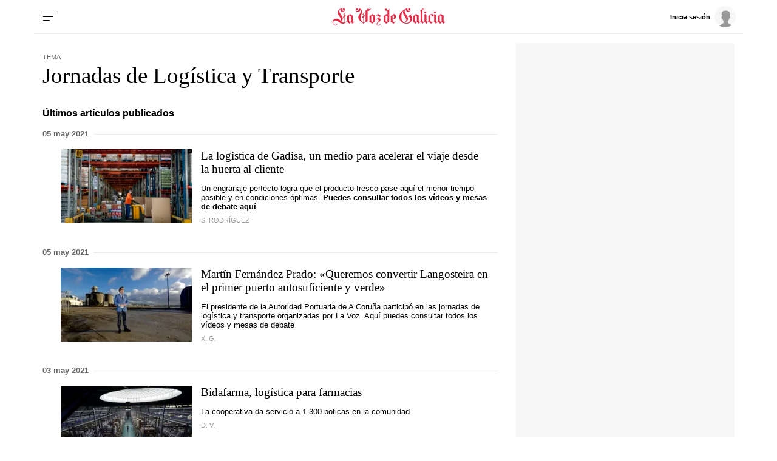

--- FILE ---
content_type: text/html; charset=iso-8859-1
request_url: https://www.lavozdegalicia.es/temas/jornadas-de-logistica-y-transporte/
body_size: 50973
content:
<!DOCTYPE html>
<html lang="es">
<head>

<link rel="preconnect" href="https://cflvdg.avoz.es">
<link rel="preconnect" href="https://js.lavdg.com">
<link rel="preconnect" href="https://css.lavdg.com">
<link rel="preconnect" href="https://img.lavdg.com">
<link rel="preconnect" href="https://miperfil.lavozdegalicia.es">
<link rel="preconnect" href="https://www.googletagmanager.com">
<link rel="preconnect" href="https://www.google-analytics.com">
<link rel="preconnect" href="https://securepubads.g.doubleclick.net">
<link rel="preconnect" href="https://sb.scorecardresearch.com">
<link rel="preconnect" href="https://adservice.google.com">
<link rel="preconnect" href="https://static.wemass.com">
<link rel="preconnect" href="https://service.wemass.com">
<link rel="preconnect" href="https://sdk.privacy-center.org">
<!-- Generic Site Meta's 2023 -->
<meta charset="iso-8859-1">
<meta http-equiv="Content-Type" content="text/html; charset=iso-8859-1" />
<meta name="viewport" content="width=device-width, initial-scale=1, shrink-to-fit=no">
<meta name="theme-color" content="#ffffff">
<link rel="icon" href="[data-uri]"><!-- ok dist/images/favicon.svg -->
<link rel="mask-icon" href="[data-uri]" color="#999999"><!-- ok dist/images/favicon.svg -->
<link rel="apple-touch-icon" href="[data-uri]"><!-- ok dist/images/apple-touch-icon.svg -->
<link rel="manifest" href="/manifest.json">
		       
<!-- SEO Meta's -->
	
        
        
                        
                  
<title>Últimas noticias sobre Jornadas de Logística y Transporte. La Voz de Galicia</title>
<meta name="robots" content="index,follow,max-image-preview:large">
<meta name="description" content="Toda la información y última hora sobre Jornadas de Logística y Transporte. Noticias, eventos, reportajes y artículos de opinión.">	
<meta http-equiv="Refresh" content="900" />

<!--canonical -->
<link rel="canonical" href="https://www.lavozdegalicia.es/temas/jornadas-de-logistica-y-transporte/">

	
					
		
	<!-- AD TAGS - GAM -->
	<script async src="https://securepubads.g.doubleclick.net/tag/js/gpt.js" type="didomi/javascript" data-vendor="didomi:google"></script>
	<script>
	window.googletag = window.googletag || {};
	googletag.cmd = googletag.cmd || [];

	var listaRefreshBannerDESKTOP=new Array();
	var listaRefreshBannerMOVIL=new Array();
	const mediaQueryMobile = window.matchMedia('(max-width: 1019px)');
    const mediaQueryDesktop = window.matchMedia('(min-width: 1020px)');

	var gptAdSlots = [];  

		var  SKY_DER,  SKY_IZQ,  VOZ_MEGA_MOBILE_HOME,  VOZ_ROBA_DESKTOP,  ROBADESKTOP,  VOZ_MEGA_DESKTOP,  VOZ_FALDON_DESKTOP;
			
	googletag.cmd.push(function() {
		
			SKY_DER = googletag.sizeMapping().
		addSize([1260, 0],[[120,801],[120,601],[450,1001]]).
		addSize([0, 0],[]).
				build();
			SKY_IZQ = googletag.sizeMapping().
		addSize([1260, 0],[[120,800],[120,802],[120,600],[450,1000]]).
		addSize([0, 0],[]).
				build();
			VOZ_MEGA_MOBILE_HOME = googletag.sizeMapping().
		addSize([1020, 0], []).
		addSize([320, 0], [[320,100],[320,50]]).
		addSize([0, 0], []).
				build();
			VOZ_ROBA_DESKTOP = googletag.sizeMapping().
		addSize([1020, 0], [[300,600],[300,300],[300,250],[160,600],[250,250],[200,200],[1,1]]).
		addSize([0,0],[]).
				build();
			ROBADESKTOP = googletag.sizeMapping().
		addSize([768, 0], [[300,600],[300,250]]).
		addSize([0, 0], []).
				build();
			VOZ_MEGA_DESKTOP = googletag.sizeMapping().
		addSize([1020, 0], [[1200,250],[980,251],[984,250],[984,90],[980,250],[980,90],[970,250],[928,90],[728,90]]).
		addSize([0,0],[]).
				build();
			VOZ_FALDON_DESKTOP = googletag.sizeMapping().
		addSize([1020,0],[[984,90],[984,80],[984,50],[980,90],[980,50],[970,90],[728,90]]).
		addSize([0, 0], []).
				build();
		
	if (mediaQueryMobile.matches) {	
	
																						    		    			
																																																				gptAdSlots["2PUB_CABECEROad-megaMobile-id"] = googletag.defineSlot("/2260323/LVDG.Mobile/temas/portada", [[320,100],[320,50],'fluid'], "2PUB_CABECEROad-megaMobile-id").defineSizeMapping(VOZ_MEGA_MOBILE_HOME).addService(googletag.pubads()).setTargeting("pos", "megabanner");
																																																		
	}
	
	if (mediaQueryDesktop.matches) {	
	
																	    		    			
																																																				gptAdSlots["3PUB_CABECEROad-megaDesktop-id"] = googletag.defineSlot("/2260323/LVDG.Desktop/temas/portada", [[1200,250],[984,250],[980,251],[980,250],[984,90],[980,90],[970,250],[728,90],[468,90],'fluid'], "3PUB_CABECEROad-megaDesktop-id").defineSizeMapping(VOZ_MEGA_DESKTOP).addService(googletag.pubads()).setTargeting("pos", "megabanner");
																																							    		    			
																																																				gptAdSlots["1PUB_PIEskyscraper_izq-id"] = googletag.defineSlot("/2260323/LVDG.Desktop/temas/portada", [[120, 800], [120, 600], [450,1000]], "1PUB_PIEskyscraper_izq-id").defineSizeMapping(SKY_IZQ).addService(googletag.pubads()).setTargeting("pos", "skyscraper_izq");
																						    		    			
																																																				gptAdSlots["2PUB_PIEskyscraper_der-id"] = googletag.defineSlot("/2260323/LVDG.Desktop/temas/portada", [[120,801], [120, 601],[450,1001]], "2PUB_PIEskyscraper_der-id").defineSizeMapping(SKY_DER).addService(googletag.pubads()).setTargeting("pos", "skyscraper_der");
																						    		    			
																																																				gptAdSlots["ad-FaldonSuperiorDesktop"] = googletag.defineSlot("/2260323/LVDG.Desktop/temas/portada", [[980, 90], [984, 90],[984,50], [984, 80],[728,90],[728,50],'fluid'], "ad-FaldonSuperiorDesktop").defineSizeMapping(VOZ_FALDON_DESKTOP).addService(googletag.pubads()).setTargeting("pos", "faldonSuperior");
																									    		    			
																																																				gptAdSlots["4ad-robapaginas-id"] = googletag.defineSlot("/2260323/LVDG.Desktop/temas/portada", [[300,600],[300,300],[300,250]], "4ad-robapaginas-id").defineSizeMapping(ROBADESKTOP).addService(googletag.pubads()).setTargeting("pos", "robapaginas");
																						    		    			
																																																				gptAdSlots["ad_Roba2Desktop"] = googletag.defineSlot("/2260323/LVDG.Desktop/temas/portada", [[200,200],[250,250],[300,250],[300,300],[300,600],[160,600],[1,1]], "ad_Roba2Desktop").defineSizeMapping(VOZ_ROBA_DESKTOP).addService(googletag.pubads()).setTargeting("pos", "Roba2");
										
	}

		googletag.pubads().collapseEmptyDivs();
		googletag.pubads().setTargeting("tipo","portada");
								
		// REMOVE ON DIST: FOR DEV PURPOSES ONLY
		googletag.pubads().addEventListener('slotRequested', function(event) {
			updateSlotStatus(event.slot.getSlotElementId(), 'fetched');
		});

		googletag.pubads().addEventListener('slotOnload', function(event) {
			updateSlotStatus(event.slot.getSlotElementId(), 'rendered');
		});

		// END REMOVE ON DIST
		
					googletag.pubads().enableSingleRequest();
			googletag.pubads().enableAsyncRendering();
			googletag.pubads().disableInitialLoad()
				googletag.enableServices();

				
																																																																																																																																																																																																																																																																																																																											
																																																																																																																										listaRefreshBannerMOVIL=[gptAdSlots['2PUB_CABECEROad-megaMobile-id']];
			listaRefreshBannerDESKTOP=[gptAdSlots['1PUB_PIEskyscraper_izq-id'],gptAdSlots['2PUB_PIEskyscraper_der-id'],gptAdSlots['3PUB_CABECEROad-megaDesktop-id'],gptAdSlots['4ad-robapaginas-id'],gptAdSlots['ad-FaldonSuperiorDesktop']];
				});

	// REMOVE ON DIST: FOR DEV PURPOSES ONLY	
	function updateSlotStatus(slotId, state) {
		console.log('SLOT: ' + slotId + ' - STATUS: ' + state);
		if(slotId=="3PUB_CABECEROad-megaDesktop-id" && state=="rendered" && $(".cmv_wallpaper_body").html()!=undefined ) $("#3PUB_CABECEROad-megaDesktop-id").hide()
		if (slotId=="ad-factoryDesktop" && state=="rendered") $("#ad-factoryDesktop").contents().find("iframe").contents().find("head").append("<style>div#abgc.abgc, div#cbb.cbb {visibility: hidden;}</style>");
		if (slotId=="ad-factoryMobile" && state=="rendered") $("#ad-factoryMobile").contents().find("iframe").contents().find("head").append("<style>div#abgc.abgc, div#cbb.cbb {visibility: hidden;}</style>");
	}

	</script>	


				
<script async type="text/javascript" src="https://service.wemass.com/dmp/68c26b8f637e71a514d87e22f4e512ca.js"></script>
    <script async type="text/javascript" >
	window.didomiOnReady = window.didomiOnReady || [];
	window.didomiOnReady.push(function(){
	    window.__wmass = window.__wmass || {};
	    window.__wmass.bff = window.__wmass.bff || [];
	    window.__wmass.getSegments = window.__wmass.getSegments || function(){
	        let pSegs=[];
	        try  {
	            pSegs = JSON.parse(window.localStorage._papns || '[]').slice(0, 250).map(String);
	        } catch (e) {
	            pSegs = []
	        }
	        return {permutive:pSegs};
	    };
	});
	</script>	
	
		<script async type="text/javascript">
    window.didomiOnReady = window.didomiOnReady || [];
    window.didomiOnReady.push(function(){
        __wmass.bff.push(function () {        
            __wmass.dmp.addon('web',{
                page: {
                    type: "portada",
                    content: {
                        categories: ["Temas"]
                    },
                    article: {
                                                topics: [""],
                        premium: false,
                        paragraphCount: null,
                        section: "Temas"
                    },
                    user: {
                        type: "",
                        age: null,
                        gender: ""
                    }
                }
            });
        });
    });
    
    m_seccion='Temas';
    m_placement_D_Mega=21530724;
    m_placement_M_Mega=21530707;
    m_placement_D_Roba=21530723;
    m_placement_M_Roba=21530713;
    m_placement_M_Pre=21500520;
	m_placement_D_Pre=21500485;
	m_placement_M_Post=21500521;
	m_placement_D_Post=21500519;
        	intext=true;
    	intext_pos=2;
    </script>		
<script type="didomi/javascript" data-purposes="select_personalized_ads,create_ads_profile,measure_ad_performance,select_basic_ads,cookies" async charset="utf-8" src="https://js.lavdg.com/assets/themes/lvdg/js/prebidlvdg.min.grv-3f95d6ce4d3b2ab10c248efcf6a1c53b.js"></script>


	
<script>dataLayer = [{ 
	'idContenido': 'Unknown', 
	'titulo':'Temas', 
	'tituloCanonical': 'Temas', 
	'urlCanonical': '/temas', 
	'pathLevel1': 'temas', 
	'pathLevel2': 'Unknown', 
	'localidad': 'Unknown',  
	'formato': 'portada',  
	'superficie': 'web',  
	'formatoContenido': 'portada-Web', 
	'longitudTexto': 'Unknown',  
	'numPalabras': '0',  
	'numParrafos': '0',  
	'fechaPublicacion': 'Unknown', 
	'horaPublicacion': 'Unknown', 
	'fechaActualizacion': 'Unknown', 
	'horaActualizacion': 'Unknown', 
	'seccionDelegacion': 'Unknown', 
	'autor': 'Unknown', 
	'idAutor': 'Unknown', 
	'tags': 'Unknown', 
	'seccionPublicacion': 'Temas', 
	'seccionAgrupacion': 'Unknown', 
	'seccionAtribucion': 'Temas', 
	'atribucion': 'Unknown', 
	'origenPublicacion': 'Unknown', 
	'statusPaywall': 'Unknown' 
}];</script>


<script>(function(w,d,s,l,i){w[l]=w[l]||[];w[l].push({'gtm.start':
new Date().getTime(),event:'gtm.js'});var f=d.getElementsByTagName(s)[0],
j=d.createElement(s),dl=l!='dataLayer'?'&l='+l:'';j.async=true;j.src=
'https://www.googletagmanager.com/gtm.js?id='+i+dl;f.parentNode.insertBefore(j,f);
})(window,document,'script','dataLayer','GTM-NNL5ZD7');</script>
<!-- End Google Tag Manager -->




<style>[class^=logo_]{width:100%;background-size:clamp(100%,80%,100%) 80%;background-repeat:no-repeat;background-position:center center}.logo_coruna{background-image:url("data:image/svg+xml,%3C%3Fxml version='1.0' encoding='UTF-8'%3F%3E%3Csvg width='645px' height='84px' viewBox='0 0 645 84' version='1.1' xmlns='http://www.w3.org/2000/svg' xmlns:xlink='http://www.w3.org/1999/xlink'%3E%3C!-- Generator: Sketch 63.1 (92452) - https://sketch.com --%3E%3Ctitle%3ELaVozdeACoruña%3C/title%3E%3Cdesc%3ECreated with Sketch.%3C/desc%3E%3Cg id='HEADER-LOGOS' stroke='none' stroke-width='1' fill='none' fill-rule='evenodd'%3E%3Cg id='Artboard' fill='%23E32A46' fill-rule='nonzero'%3E%3Cpath d='M13.4433167,81.9541547 C18.2445012,81.9541547 23.0456857,79.1862464 23.0456857,75.5759312 C23.0456857,74.7335244 22.5655672,74.3724928 21.9654192,74.3724928 C20.4050342,74.3724928 20.6450934,76.0573066 19.6848565,77.6217765 C18.8446492,78.8252149 17.2842643,80.5100287 13.5633463,80.5100287 C9.00222097,80.5100287 2.64065149,77.5014327 2.64065149,69.5587393 C2.64065149,64.3839542 6.84168794,59.2091691 14.6436128,59.2091691 C27.3667518,59.2091691 32.1679363,74.3724928 51.6127336,74.3724928 C59.2946288,74.3724928 64.3358726,70.0401146 69.0170275,64.1432665 L68.1768202,63.1805158 C66.2563464,65.1060172 62.7754876,67.9942693 58.3343919,69.0773639 L58.3343919,42 L63.255606,37.5472779 L63.255606,30.4469914 L62.2953691,30.4469914 L62.2953691,31.530086 L58.3343919,35.0200573 L58.3343919,29.965616 C58.3343919,24.4297994 58.6944807,24.9111748 62.8955172,20.4584527 L61.5751915,19.1346705 C58.2143623,22.9856734 56.1738589,25.1518625 52.2128816,28.2808023 L53.1731185,29.4842407 C53.653237,28.8825215 54.8535331,28.0401146 55.5737108,28.0401146 C56.7740069,28.0401146 56.7740069,30.5673352 56.7740069,32.974212 L56.7740069,36.3438395 L51.8527928,40.5558739 L51.8527928,47.5358166 L52.9330593,47.5358166 L52.9330593,46.6934097 L56.7740069,43.2034384 L56.7740069,69.3180516 C56.2938885,69.4383954 55.81377,69.4383954 55.213622,69.4383954 C51.2526447,69.4383954 47.2916675,67.7535817 41.2901869,62.0974212 C45.2511641,60.0515759 49.8122894,56.5616046 49.8122894,50.1833811 C49.8122894,35.3810888 32.888114,25.9942693 32.888114,12.9971347 C32.888114,9.38681948 34.5685285,6.13753582 37.8093281,4.33237822 C40.0898907,16.3667622 48.0118452,17.4498567 50.2924078,17.4498567 C54.6134739,17.4498567 60.0148065,13.9598854 60.0148065,7.10028653 C60.0148065,2.16618911 57.374155,0 54.7335035,0 C52.2128816,0 50.0523486,2.04584527 50.0523486,4.5730659 C50.0523486,6.97994269 51.7327632,9.02578797 54.3734147,9.02578797 C55.5737108,9.02578797 56.7740069,8.42406877 58.0943327,7.10028653 C57.8542735,10.9512894 55.81377,12.756447 53.0530889,12.756447 C48.6119933,12.756447 45.3711937,7.70200573 45.3711937,0 C31.5677882,2.28653295 24.7261003,12.2750716 24.7261003,19.495702 C24.7261003,32.3724928 40.4499796,42.1203438 40.4499796,53.6733524 C40.4499796,56.4412607 39.9698611,58.6074499 39.3697131,60.5329513 C34.0884101,55.8395415 27.9668998,50.6647564 19.6848565,50.6647564 C6.96171755,50.6647564 0,59.4498567 0,67.8739255 C0,76.0573066 6.4815991,81.9541547 13.4433167,81.9541547 Z M98.0407097,74.3724928 C100.441302,71.6045845 103.081953,68.4756447 105.602575,65.8280802 L104.28225,64.504298 L102.361776,66.6704871 L98.0407097,62.8194842 L98.0407097,38.8710602 L99.4810651,36.8252149 C98.880917,36.4641834 84.5973931,27.1977077 84.5973931,27.1977077 C80.5163862,31.1690544 76.0752906,34.7793696 70.0738099,38.6303725 L71.5141653,40.3151862 L71.5141653,62.6991404 L70.0738099,64.7449857 L81.9567416,74.3724928 C84.3573339,71.8452722 86.5178669,69.1977077 89.1585184,66.7908309 C92.1592587,69.1977077 95.2800286,71.7249284 98.0407097,74.3724928 Z M86.1577781,67.0315186 L80.3963566,62.4584527 L80.3963566,33.5759312 L89.1585184,39.1117479 L89.1585184,64.1432665 L86.1577781,67.0315186 Z M148.886298,74.3724928 C153.567452,69.9197708 164.730206,63.6618911 170.971746,62.217765 L169.411361,59.6905444 L169.411361,12.2750716 C170.011509,12.3954155 170.851717,12.5157593 171.571894,12.5157593 C178.653642,12.5157593 183.334796,5.89684814 185.735389,0.240687679 L184.775152,0 C183.334796,2.88825215 181.054234,4.45272206 178.053493,4.45272206 C174.932724,4.45272206 172.412102,2.64756447 170.971746,0 L170.611657,0 C169.291332,2.76790831 166.65068,7.58166189 159.808992,11.0716332 L159.808992,64.2636103 C156.928282,65.9484241 153.087334,68.1146132 150.326653,70.2808023 L150.326653,42.3610315 L155.247867,38.0286533 L155.247867,30.8080229 L154.167601,30.8080229 L154.167601,32.0114613 L150.326653,35.5014327 L150.326653,30.4469914 C150.326653,24.9111748 150.686742,25.3925501 154.767749,20.8194842 L153.567452,19.495702 C150.206623,23.3467049 148.16612,25.6332378 144.085113,28.7621777 L145.16538,29.965616 C145.645498,29.3638968 146.725764,28.52149 147.445942,28.52149 C148.607519,28.52149 148.7574,30.8882939 148.765861,33.1133077 L148.766268,36.8252149 L143.845054,40.9169054 L143.845054,47.8968481 L144.805291,47.8968481 L144.805291,47.1747851 L148.766268,43.6848138 L148.766268,70.2808023 C142.404698,64.504298 135.202922,55.47851 135.202922,46.8137536 C135.202922,35.5014327 142.04461,27.3180516 142.04461,15.5243553 C142.04461,6.85959885 134.242685,1.2034384 126.56079,0 C126.56079,7.82234957 123.44002,12.756447 118.878894,12.756447 C116.238243,12.756447 114.197739,11.5530086 113.837651,7.58166189 C115.157976,9.02578797 116.358272,9.50716332 117.678598,9.50716332 C120.19922,9.50716332 121.999664,7.58166189 121.999664,5.05444126 C121.999664,2.52722063 119.839131,0.601719198 117.318509,0.601719198 C114.677858,0.601719198 111.917177,2.76790831 111.917177,7.58166189 C111.917177,14.5616046 117.438539,17.5702006 121.759605,17.5702006 C124.040168,17.5702006 131.842092,16.9684814 134.362714,6.49856734 C136.643277,7.10028653 137.243425,10.9512894 137.243425,12.9971347 C137.243425,25.1518625 124.400256,29.8452722 124.400256,44.7679083 C124.400256,58.6074499 139.043869,62.3381089 148.886298,74.3724928 Z M190.873178,74.3724928 C194.954185,70.4011461 199.395281,66.7908309 205.396761,62.9398281 L203.956406,61.2550143 L203.956406,38.8710602 L205.396761,36.8252149 C204.796613,36.4641834 190.513089,27.1977077 190.513089,27.1977077 C186.432082,31.1690544 181.990987,34.7793696 175.989506,38.6303725 L177.429861,40.3151862 L177.429861,62.6991404 L175.989506,64.7449857 C176.589654,65.1060172 190.873178,74.3724928 190.873178,74.3724928 Z M195.074214,67.9942693 L186.312053,62.4584527 L186.312053,33.5759312 L195.074214,39.1117479 L195.074214,67.9942693 Z M219.776831,84 C224.578015,84 229.3792,81.2320917 229.3792,77.6217765 C229.3792,76.7793696 228.899081,76.4183381 228.298933,76.4183381 C226.738548,76.4183381 226.978607,78.1031519 226.018371,79.6676218 C225.178163,80.8710602 223.617778,82.5558739 219.89686,82.5558739 C216.536031,82.5558739 213.77535,80.6303725 213.77535,76.8997135 C213.77535,67.7535817 230.699525,66.1891117 230.699525,55.47851 C230.699525,50.7851003 226.738548,48.8595989 222.297453,45.8510029 L232.740029,36.8252149 L217.856357,27.1977077 C214.735587,30.3266476 210.894639,33.8166189 207.53381,36.3438395 L209.094195,37.7879656 L213.89538,33.8166189 L224.578015,40.9169054 C219.656801,45.8510029 214.255468,50.3037249 209.094195,54.5157593 L210.414521,55.9598854 L214.615557,52.3495702 C219.416742,54.6361032 221.697304,57.2836676 221.697304,60.0515759 C221.697304,66.1891117 210.77461,69.3180516 210.77461,76.8997135 C210.77461,80.5100287 213.77535,84 219.776831,84 Z M267.14156,74.3724928 C271.222567,70.4011461 275.663662,66.7908309 281.665143,62.9398281 L280.224788,61.2550143 L280.224788,5.05444126 L281.545113,3.61031519 L280.224788,2.28653295 C274.103277,8.78510029 269.422122,9.26647564 265.461145,9.26647564 C267.02153,8.54441261 267.861737,6.97994269 267.861737,5.41547278 C267.861737,3.00859599 266.301352,1.2034384 263.780731,1.2034384 C261.140079,1.2034384 259.099576,3.36962751 259.099576,5.7765043 C259.099576,9.86819484 263.180582,11.7936963 267.501649,11.7936963 C268.701945,11.7936963 270.02227,11.7936963 271.342596,11.3123209 L271.342596,30.2063037 L266.781471,27.1977077 C262.700464,31.1690544 258.259368,34.7793696 252.257888,38.6303725 L253.698243,40.3151862 L253.698243,62.6991404 L252.257888,64.7449857 C252.858036,65.1060172 267.14156,74.3724928 267.14156,74.3724928 Z M271.342596,67.9942693 L262.580434,62.4584527 L262.580434,33.5759312 L271.342596,39.1117479 L271.342596,67.9942693 Z M301.206486,74.3724928 C305.167463,70.6418338 308.528292,67.9942693 312.009151,65.1060172 L310.928884,63.6618911 L305.527552,68.1146132 L296.64536,62.4584527 L296.64536,34.8997135 C297.005449,34.6590258 297.965686,34.4183381 298.565834,34.4183381 C303.00693,34.4183381 303.967167,38.0286533 303.967167,42 C303.967167,44.5272206 303.727108,50.0630372 298.085716,51.6275072 L298.085716,53.1919771 C303.487048,53.1919771 313.329477,50.5444126 313.329477,39.4727794 C313.329477,31.4097421 306.847878,27.6790831 303.727108,27.1977077 C296.525331,33.0945559 290.283791,36.8252149 286.322814,38.6303725 L287.763169,40.3151862 L287.763169,62.6991404 L286.322814,64.7449857 L301.206486,74.3724928 Z M337.288431,81.9541547 C342.089616,81.9541547 346.8908,79.1862464 346.8908,75.5759312 C346.8908,74.7335244 346.410682,74.3724928 345.810534,74.3724928 C344.250149,74.3724928 344.490208,76.0573066 343.529971,77.6217765 C342.689764,78.8252149 341.129379,80.5100287 337.408461,80.5100287 C332.847335,80.5100287 326.485766,77.5014327 326.485766,69.5587393 C326.485766,64.3839542 330.686802,59.2091691 338.488727,59.2091691 C348.571215,59.2091691 358.173584,69.3180516 360.334117,74.3724928 C362.614679,71.6045845 369.216308,65.8280802 371.6169,63.1805158 L370.296575,61.8567335 L368.136042,64.1432665 C364.175064,59.2091691 359.853998,55.1174785 354.452666,52.8309456 L356.13308,48.8595989 L381.819418,48.8595989 L386.380543,62.6991404 L384.940187,64.7449857 C387.820898,67.2722063 393.102201,71.3638968 395.982912,74.3724928 C398.263475,71.6045845 401.864363,68.4756447 404.264955,65.8280802 L402.944629,64.504298 L400.904126,66.4297994 L396.70309,62.4584527 L376.057996,0 L375.337818,0 C368.136042,11.5530086 362.854739,13.1174785 358.293613,13.1174785 C355.652962,13.1174785 350.971807,11.5530086 350.611718,7.58166189 C351.932044,9.02578797 353.13234,9.50716332 354.452666,9.50716332 C356.973288,9.50716332 358.773732,7.58166189 358.773732,5.05444126 C358.773732,2.52722063 356.613199,0.601719198 354.092577,0.601719198 C351.451925,0.601719198 348.691244,2.76790831 348.691244,7.58166189 C348.691244,14.5616046 354.212607,17.5702006 358.533673,17.5702006 C360.454146,17.5702006 364.295094,17.0888252 367.895982,13.3581662 L351.932044,51.8681948 C349.411422,51.1461318 346.650741,50.6647564 343.650001,50.6647564 C331.046891,50.6647564 323.845114,59.4498567 323.845114,67.8739255 C323.845114,76.0573066 330.326714,81.9541547 337.288431,81.9541547 Z M380.859181,46.0916905 L357.213347,46.0916905 L370.416604,14.2005731 L380.859181,46.0916905 Z M454.990513,74.3724928 C465.913208,74.3724928 472.874926,69.6790831 476.115725,67.1518625 L475.515577,65.5873926 C470.354304,68.9570201 464.592882,71.3638968 456.190809,71.3638968 C442.387404,71.3638968 430.864561,62.217765 430.864561,39.4727794 C430.864561,26.4756447 434.945568,17.3295129 442.267374,11.0716332 C439.746752,14.2005731 439.386664,18.6532951 439.386664,20.6991404 C439.386664,33.6962751 455.230573,42.6017192 455.230573,55.8395415 C455.230573,59.6905444 452.82998,63.5415473 448.869003,66.5501433 L449.349122,67.1518625 C460.631905,63.0601719 463.032497,56.4412607 463.032497,50.6647564 C463.032497,38.1489971 447.428648,26.1146132 447.428648,13.9598854 C447.428648,11.7936963 448.268855,6.13753582 452.109803,4.33237822 C454.390365,16.3667622 462.31232,17.4498567 464.592882,17.4498567 C468.913948,17.4498567 474.315281,13.9598854 474.315281,7.10028653 C474.315281,2.16618911 471.67463,0 469.033978,0 C466.513356,0 464.352823,2.04584527 464.352823,4.5730659 C464.352823,6.97994269 466.153267,9.02578797 468.673889,9.02578797 C469.994215,9.02578797 471.194511,8.42406877 472.514837,7.10028653 C472.154748,10.9512894 470.114245,12.756447 467.473593,12.756447 C462.912468,12.756447 459.671668,7.70200573 459.671668,0 C452.589921,1.2034384 448.028796,4.09169054 443.947789,8.30372493 C428.10388,14.8022923 420.782074,27.0773639 420.782074,42.1203438 C420.782074,62.8194842 438.186368,74.3724928 454.990513,74.3724928 Z M490.855884,74.3724928 C494.93689,70.4011461 499.377986,66.7908309 505.379467,62.9398281 L503.939111,61.2550143 L503.939111,38.8710602 L505.379467,36.8252149 C504.779319,36.4641834 490.495795,27.1977077 490.495795,27.1977077 C486.414788,31.1690544 481.973692,34.7793696 475.972212,38.6303725 L477.412567,40.3151862 L477.412567,62.6991404 L475.972212,64.7449857 C476.57236,65.1060172 490.855884,74.3724928 490.855884,74.3724928 Z M495.05692,67.9942693 L486.294758,62.4584527 L486.294758,33.5759312 L495.05692,39.1117479 L495.05692,67.9942693 Z M520.959832,74.3724928 C523.240395,71.6045845 526.841283,68.4756447 529.241876,65.8280802 L527.92155,64.504298 L525.520958,67.0315186 L520.959832,62.4584527 L520.959832,36.7048711 L525.040839,33.4555874 L529.721994,36.7048711 C528.401668,38.3896848 527.681491,40.5558739 527.681491,42 C527.681491,45.6103152 530.082083,47.7765043 532.122586,47.7765043 C532.962794,47.7765043 533.442912,47.4154728 533.442912,46.8137536 C533.442912,44.6475645 529.361905,46.0916905 529.361905,41.7593123 C529.361905,39.2320917 531.402409,36.3438395 536.443652,32.0114613 L529.361905,27.1977077 C526.601224,29.8452722 524.560721,31.7707736 520.959832,34.5386819 C520.839803,32.7335244 520.479714,31.4097421 519.039359,30.3266476 L514.598263,27.1977077 L509.43699,33.0945559 L512.077641,35.3810888 L512.077641,62.6991404 L510.637286,64.7449857 C513.517996,67.2722063 518.079122,71.3638968 520.959832,74.3724928 Z M565.347305,74.3724928 C567.747897,71.6045845 570.388549,68.4756447 572.909171,65.8280802 L571.588845,64.504298 L569.668371,66.6704871 L565.347305,62.8194842 L565.347305,34.6590258 L566.78766,32.6131805 L558.985736,27.1977077 L553.824462,33.0945559 L556.465114,35.3810888 L556.465114,64.1432665 L553.464373,67.0315186 L547.702952,62.4584527 L547.702952,34.6590258 L549.143307,32.6131805 L541.341383,27.1977077 L536.180109,33.0945559 L538.820761,35.3810888 L538.820761,62.6991404 L537.380405,64.7449857 L549.263337,74.3724928 C551.663929,71.8452722 553.824462,69.1977077 556.465114,66.7908309 C559.465854,69.1977077 562.586624,71.7249284 565.347305,74.3724928 Z M594.491017,23.226361 C596.411491,23.226361 597.491757,22.3839542 599.532261,18.6532951 L602.292942,13.5988539 L601.092646,12.9971347 L597.611787,17.4498567 C587.649329,14.3209169 583.808381,12.9971347 582.488056,12.9971347 C580.567582,12.9971347 579.487315,13.8395415 577.446812,17.5702006 L574.686131,22.6246418 L575.886427,23.226361 L579.367286,18.773639 C589.329744,21.9025788 593.170691,23.226361 594.491017,23.226361 Z M600.732557,74.3724928 C603.01312,71.6045845 606.614008,68.4756447 609.0146,65.8280802 L607.694274,64.504298 L605.293682,67.0315186 L600.732557,62.4584527 L600.732557,36.4641834 L602.172912,34.4183381 L591.490277,27.1977077 C588.729596,29.8452722 586.689092,31.7707736 583.088204,34.5386819 C582.968174,32.7335244 582.608085,31.4097421 581.16773,30.3266476 L576.726634,27.1977077 L571.565361,33.0945559 L574.206012,35.3810888 L574.206012,62.6991404 L572.765657,64.7449857 C575.646368,67.2722063 580.207493,71.3638968 583.088204,74.3724928 C585.368766,71.6045845 588.969655,67.8739255 588.969655,67.7535817 L583.088204,62.4584527 L583.088204,36.7048711 L587.169211,33.4555874 L591.850366,36.7048711 L591.850366,62.6991404 L590.41001,64.7449857 C593.290721,67.2722063 597.851846,71.3638968 600.732557,74.3724928 Z M637.438134,74.3724928 C639.838727,71.6045845 642.479378,68.4756447 645,65.8280802 L643.679674,64.504298 L641.7592,66.6704871 L637.438134,62.8194842 L637.438134,38.8710602 L638.87849,36.8252149 C638.278342,36.4641834 623.994818,27.1977077 623.994818,27.1977077 C619.913811,31.1690544 615.472715,34.7793696 609.471235,38.6303725 L610.91159,40.3151862 L610.91159,62.6991404 L609.471235,64.7449857 L621.354166,74.3724928 C623.754759,71.8452722 625.915292,69.1977077 628.555943,66.7908309 C631.556683,69.1977077 634.677453,71.7249284 637.438134,74.3724928 Z M625.555203,67.0315186 L619.793781,62.4584527 L619.793781,33.5759312 L628.555943,39.1117479 L628.555943,64.1432665 L625.555203,67.0315186 Z' id='LaVozdeACoruña'%3E%3C/path%3E%3C/g%3E%3C/g%3E%3C/svg%3E")}.logo_amarina{background-image:url("data:image/svg+xml,%3C%3Fxml version='1.0' encoding='UTF-8'%3F%3E%3Csvg width='657px' height='84px' viewBox='0 0 657 84' version='1.1' xmlns='http://www.w3.org/2000/svg' xmlns:xlink='http://www.w3.org/1999/xlink'%3E%3C!-- Generator: Sketch 63.1 (92452) - https://sketch.com --%3E%3Ctitle%3ELaVozdeAMariña%3C/title%3E%3Cdesc%3ECreated with Sketch.%3C/desc%3E%3Cg id='HEADER-LOGOS' stroke='none' stroke-width='1' fill='none' fill-rule='evenodd'%3E%3Cg id='Artboard' fill='%23E32A46' fill-rule='nonzero'%3E%3Cpath d='M13.4358921,81.9541547 C18.2344251,81.9541547 23.032958,79.1862464 23.032958,75.5759312 C23.032958,74.7335244 22.5531047,74.3724928 21.9532881,74.3724928 C20.3937649,74.3724928 20.6336915,76.0573066 19.6739849,77.6217765 C18.8342417,78.8252149 17.2747185,80.5100287 13.5558555,80.5100287 C8.9972492,80.5100287 2.6391931,77.5014327 2.6391931,69.5587393 C2.6391931,64.3839542 6.83790939,59.2091691 14.6355254,59.2091691 C27.3516376,59.2091691 32.1501705,74.3724928 51.5842288,74.3724928 C59.2618814,74.3724928 64.300341,70.0401146 68.9789106,64.1432665 L68.1391673,63.1805158 C66.2197541,65.1060172 62.7408178,67.9942693 58.3021748,69.0773639 L58.3021748,42 L63.2206711,37.5472779 L63.2206711,30.4469914 L62.2609645,30.4469914 L62.2609645,31.530086 L58.3021748,35.0200573 L58.3021748,29.965616 C58.3021748,24.4297994 58.6620648,24.9111748 62.8607811,20.4584527 L61.5411845,19.1346705 C58.1822115,22.9856734 56.142835,25.1518625 52.1840454,28.2808023 L53.143752,29.4842407 C53.6236053,28.8825215 54.8232385,28.0401146 55.5430184,28.0401146 C56.7426516,28.0401146 56.7426516,30.5673352 56.7426516,32.974212 L56.7426516,36.3438395 L51.8241554,40.5558739 L51.8241554,47.5358166 L52.9038253,47.5358166 L52.9038253,46.6934097 L56.7426516,43.2034384 L56.7426516,69.3180516 C56.2627984,69.4383954 55.7829451,69.4383954 55.1831284,69.4383954 C51.2243388,69.4383954 47.2655491,67.7535817 41.267383,62.0974212 C45.2261727,60.0515759 49.7847789,56.5616046 49.7847789,50.1833811 C49.7847789,35.3810888 32.8699504,25.9942693 32.8699504,12.9971347 C32.8699504,9.38681948 34.5494369,6.13753582 37.7884467,4.33237822 C40.0677498,16.3667622 47.9853291,17.4498567 50.2646322,17.4498567 C54.5833118,17.4498567 59.9816614,13.9598854 59.9816614,7.10028653 C59.9816614,2.16618911 57.3424683,0 54.7032752,0 C52.1840454,0 50.0247056,2.04584527 50.0247056,4.5730659 C50.0247056,6.97994269 51.7041921,9.02578797 54.3433852,9.02578797 C55.5430184,9.02578797 56.7426516,8.42406877 58.0622482,7.10028653 C57.8223215,10.9512894 55.7829451,12.756447 53.0237886,12.756447 C48.5851457,12.756447 45.346136,7.70200573 45.346136,0 C31.5503539,2.28653295 24.7124445,12.2750716 24.7124445,19.495702 C24.7124445,32.3724928 40.4276398,42.1203438 40.4276398,53.6733524 C40.4276398,56.4412607 39.9477865,58.6074499 39.3479698,60.5329513 C34.0695836,55.8395415 27.9514542,50.6647564 19.6739849,50.6647564 C6.95787272,50.6647564 0,59.4498567 0,67.8739255 C0,76.0573066 6.47801943,81.9541547 13.4358921,81.9541547 Z M97.9865636,74.3724928 C100.38583,71.6045845 103.025023,68.4756447 105.544253,65.8280802 L104.224656,64.504298 L102.305243,66.6704871 L97.9865636,62.8194842 L97.9865636,38.8710602 L99.4261234,36.8252149 C98.8263068,36.4641834 84.5506714,27.1977077 84.5506714,27.1977077 C80.4719185,31.1690544 76.0332755,34.7793696 70.0351094,38.6303725 L71.4746692,40.3151862 L71.4746692,62.6991404 L70.0351094,64.7449857 L81.9114783,74.3724928 C84.3107448,71.8452722 86.4700846,69.1977077 89.1092777,66.7908309 C92.1083608,69.1977077 95.2274071,71.7249284 97.9865636,74.3724928 Z M86.1101946,67.0315186 L80.3519551,62.4584527 L80.3519551,33.5759312 L89.1092777,39.1117479 L89.1092777,64.1432665 L86.1101946,67.0315186 Z M148.80407,74.3724928 C153.48264,69.9197708 164.639229,63.6618911 170.877322,62.217765 L169.317798,59.6905444 L169.317798,12.2750716 C169.917615,12.3954155 170.757358,12.5157593 171.477138,12.5157593 C178.554974,12.5157593 183.233544,5.89684814 185.63281,0.240687679 L184.673104,0 C183.233544,2.88825215 180.954241,4.45272206 177.955158,4.45272206 C174.836111,4.45272206 172.316881,2.64756447 170.877322,0 L170.517432,0 C169.197835,2.76790831 166.558642,7.58166189 159.720733,11.0716332 L159.720733,64.2636103 C156.841613,65.9484241 153.002787,68.1146132 150.24363,70.2808023 L150.24363,42.3610315 L155.162126,38.0286533 L155.162126,30.8080229 L154.082456,30.8080229 L154.082456,32.0114613 L150.24363,35.5014327 L150.24363,30.4469914 C150.24363,24.9111748 150.60352,25.3925501 154.682273,20.8194842 L153.48264,19.495702 C150.123667,23.3467049 148.08429,25.6332378 144.005537,28.7621777 L145.085207,29.965616 C145.565061,29.3638968 146.64473,28.52149 147.36451,28.52149 C148.525446,28.52149 148.675244,30.8882939 148.6837,33.1133077 L148.684107,36.8252149 L143.765611,40.9169054 L143.765611,47.8968481 L144.725317,47.8968481 L144.725317,47.1747851 L148.684107,43.6848138 L148.684107,70.2808023 C142.326051,64.504298 135.128251,55.47851 135.128251,46.8137536 C135.128251,35.5014327 141.966161,27.3180516 141.966161,15.5243553 C141.966161,6.85959885 134.168545,1.2034384 126.490892,0 C126.490892,7.82234957 123.371846,12.756447 118.81324,12.756447 C116.174046,12.756447 114.13467,11.5530086 113.77478,7.58166189 C115.094377,9.02578797 116.29401,9.50716332 117.613606,9.50716332 C120.132836,9.50716332 121.932286,7.58166189 121.932286,5.05444126 C121.932286,2.52722063 119.772946,0.601719198 117.253716,0.601719198 C114.614523,0.601719198 111.855367,2.76790831 111.855367,7.58166189 C111.855367,14.5616046 117.37368,17.5702006 121.692359,17.5702006 C123.971662,17.5702006 131.769278,16.9684814 134.288508,6.49856734 C136.567811,7.10028653 137.167628,10.9512894 137.167628,12.9971347 C137.167628,25.1518625 124.331552,29.8452722 124.331552,44.7679083 C124.331552,58.6074499 138.967078,62.3381089 148.80407,74.3724928 Z M190.767762,74.3724928 C194.846515,70.4011461 199.285158,66.7908309 205.283324,62.9398281 L203.843764,61.2550143 L203.843764,38.8710602 L205.283324,36.8252149 C204.683508,36.4641834 190.407872,27.1977077 190.407872,27.1977077 C186.329119,31.1690544 181.890476,34.7793696 175.89231,38.6303725 L177.33187,40.3151862 L177.33187,62.6991404 L175.89231,64.7449857 C176.492127,65.1060172 190.767762,74.3724928 190.767762,74.3724928 Z M194.966478,67.9942693 L186.209156,62.4584527 L186.209156,33.5759312 L194.966478,39.1117479 L194.966478,67.9942693 Z M219.655452,84 C224.453985,84 229.252518,81.2320917 229.252518,77.6217765 C229.252518,76.7793696 228.772664,76.4183381 228.172848,76.4183381 C226.613324,76.4183381 226.853251,78.1031519 225.893545,79.6676218 C225.053801,80.8710602 223.494278,82.5558739 219.775415,82.5558739 C216.416442,82.5558739 213.657286,80.6303725 213.657286,76.8997135 C213.657286,67.7535817 230.572114,66.1891117 230.572114,55.47851 C230.572114,50.7851003 226.613324,48.8595989 222.174682,45.8510029 L232.611491,36.8252149 L217.736039,27.1977077 C214.616992,30.3266476 210.778166,33.8166189 207.419193,36.3438395 L208.978716,37.7879656 L213.777249,33.8166189 L224.453985,40.9169054 C219.535488,45.8510029 214.137139,50.3037249 208.978716,54.5157593 L210.298313,55.9598854 L214.497029,52.3495702 C219.295562,54.6361032 221.574865,57.2836676 221.574865,60.0515759 C221.574865,66.1891117 210.658203,69.3180516 210.658203,76.8997135 C210.658203,80.5100287 213.657286,84 219.655452,84 Z M266.994022,74.3724928 C271.072775,70.4011461 275.511418,66.7908309 281.509584,62.9398281 L280.070024,61.2550143 L280.070024,5.05444126 L281.389621,3.61031519 L280.070024,2.28653295 C273.951895,8.78510029 269.273325,9.26647564 265.314536,9.26647564 C266.874059,8.54441261 267.713802,6.97994269 267.713802,5.41547278 C267.713802,3.00859599 266.154279,1.2034384 263.635049,1.2034384 C260.995856,1.2034384 258.956479,3.36962751 258.956479,5.7765043 C258.956479,9.86819484 263.035232,11.7936963 267.353912,11.7936963 C268.553545,11.7936963 269.873142,11.7936963 271.192738,11.3123209 L271.192738,30.2063037 L266.634132,27.1977077 C262.555379,31.1690544 258.116736,34.7793696 252.11857,38.6303725 L253.55813,40.3151862 L253.55813,62.6991404 L252.11857,64.7449857 C252.718387,65.1060172 266.994022,74.3724928 266.994022,74.3724928 Z M271.192738,67.9942693 L262.435416,62.4584527 L262.435416,33.5759312 L271.192738,39.1117479 L271.192738,67.9942693 Z M301.040135,74.3724928 C304.998924,70.6418338 308.357897,67.9942693 311.836834,65.1060172 L310.757164,63.6618911 L305.358814,68.1146132 L296.481528,62.4584527 L296.481528,34.8997135 C296.841418,34.6590258 297.801125,34.4183381 298.400942,34.4183381 C302.839584,34.4183381 303.799291,38.0286533 303.799291,42 C303.799291,44.5272206 303.559364,50.0630372 297.921088,51.6275072 L297.921088,53.1919771 C303.319438,53.1919771 313.15643,50.5444126 313.15643,39.4727794 C313.15643,31.4097421 306.678411,27.6790831 303.559364,27.1977077 C296.361565,33.0945559 290.123472,36.8252149 286.164683,38.6303725 L287.604242,40.3151862 L287.604242,62.6991404 L286.164683,64.7449857 L301.040135,74.3724928 Z M337.102153,81.9541547 C341.900686,81.9541547 346.699218,79.1862464 346.699218,75.5759312 C346.699218,74.7335244 346.219365,74.3724928 345.619549,74.3724928 C344.060025,74.3724928 344.299952,76.0573066 343.340245,77.6217765 C342.500502,78.8252149 340.940979,80.5100287 337.222116,80.5100287 C332.66351,80.5100287 326.305454,77.5014327 326.305454,69.5587393 C326.305454,64.3839542 330.50417,59.2091691 338.301786,59.2091691 C348.378705,59.2091691 357.975771,69.3180516 360.135111,74.3724928 C362.414414,71.6045845 369.012396,65.8280802 371.411663,63.1805158 L370.092066,61.8567335 L367.932727,64.1432665 C363.973937,59.2091691 359.655257,55.1174785 354.256908,52.8309456 L355.936394,48.8595989 L381.608545,48.8595989 L386.167152,62.6991404 L384.727592,64.7449857 C387.606711,67.2722063 392.885098,71.3638968 395.764217,74.3724928 C398.043521,71.6045845 401.64242,68.4756447 404.041687,65.8280802 L402.72209,64.504298 L400.682714,66.4297994 L396.483997,62.4584527 L375.850306,0 L375.130526,0 C367.932727,11.5530086 362.65434,13.1174785 358.095734,13.1174785 C355.456541,13.1174785 350.777971,11.5530086 350.418081,7.58166189 C351.737678,9.02578797 352.937311,9.50716332 354.256908,9.50716332 C356.776138,9.50716332 358.575587,7.58166189 358.575587,5.05444126 C358.575587,2.52722063 356.416248,0.601719198 353.897018,0.601719198 C351.257825,0.601719198 348.498668,2.76790831 348.498668,7.58166189 C348.498668,14.5616046 354.016981,17.5702006 358.335661,17.5702006 C360.255074,17.5702006 364.0939,17.0888252 367.6928,13.3581662 L351.737678,51.8681948 C349.218448,51.1461318 346.459292,50.6647564 343.460209,50.6647564 C330.86406,50.6647564 323.66626,59.4498567 323.66626,67.8739255 C323.66626,76.0573066 330.14428,81.9541547 337.102153,81.9541547 Z M380.648839,46.0916905 L357.016064,46.0916905 L370.21203,14.2005731 L380.648839,46.0916905 Z M427.987409,81.9541547 C432.785942,81.9541547 437.584475,79.1862464 437.584475,75.5759312 C437.584475,74.7335244 437.104622,74.3724928 436.504805,74.3724928 C434.945282,74.3724928 435.185208,76.0573066 434.225502,77.6217765 C433.385759,78.8252149 431.826235,80.5100287 428.107372,80.5100287 C423.548766,80.5100287 417.19071,77.5014327 417.19071,69.5587393 C417.19071,64.3839542 421.389426,59.2091691 429.187042,59.2091691 C439.263961,59.2091691 448.861027,69.3180516 451.020367,74.3724928 C452.93978,72.3266476 457.378423,68.234957 460.49747,65.1060172 C463.496553,67.6332378 468.415049,71.4842407 471.174205,74.3724928 C473.453508,71.6045845 477.052408,68.4756447 479.451674,65.8280802 L478.132078,64.504298 L475.732811,67.0315186 L471.174205,62.4584527 L471.174205,15.0429799 C473.813398,13.1174785 479.091785,9.38681948 480.651308,8.06303725 L485.929694,11.3123209 L485.929694,62.6991404 L484.490134,64.7449857 C487.369254,67.2722063 492.64764,71.3638968 495.52676,74.3724928 C497.806063,71.6045845 501.404963,68.4756447 503.804229,65.8280802 L502.484632,64.504298 L500.085366,67.0315186 L495.52676,62.4584527 L495.52676,9.26647564 L496.96632,7.22063037 L485.569804,0 C482.810648,2.64756447 476.092701,7.94269341 471.174205,11.6733524 C471.054242,8.30372493 470.454425,6.01719198 467.815232,4.33237822 L461.217249,0 C458.458093,2.76790831 451.50022,8.06303725 446.581724,11.7936963 C445.622017,4.5730659 439.863778,1.08309456 429.187042,0 C429.187042,7.82234957 426.067996,12.756447 421.50939,12.756447 C418.870197,12.756447 416.83082,11.5530086 416.47093,7.58166189 C417.790527,9.02578797 418.99016,9.50716332 420.309756,9.50716332 C422.828986,9.50716332 424.628436,7.58166189 424.628436,5.05444126 C424.628436,2.52722063 422.469096,0.601719198 419.949866,0.601719198 C417.310673,0.601719198 414.551517,2.76790831 414.551517,7.58166189 C414.551517,14.5616046 420.06983,17.5702006 424.388509,17.5702006 L424.549217,17.569535 C427.032738,17.548093 434.995933,16.9283668 437.224585,4.5730659 L437.224585,50.9054441 C436.264878,50.7851003 435.305172,50.6647564 434.345465,50.6647564 C421.749316,50.6647564 414.551517,59.4498567 414.551517,67.8739255 C414.551517,76.0573066 421.029536,81.9541547 427.987409,81.9541547 Z M458.817983,64.2636103 C455.339047,59.8108883 451.380257,56.0802292 446.821651,53.6733524 L446.821651,15.0429799 C449.460844,13.1174785 454.73923,9.38681948 456.298753,8.06303725 L458.69802,9.50716332 C460.737396,10.7106017 461.577139,12.034384 461.577139,13.47851 L461.577139,61.3753582 L458.817983,64.2636103 Z M532.212065,74.3724928 C534.611332,71.6045845 537.250525,68.4756447 539.769755,65.8280802 L538.450158,64.504298 L536.530745,66.6704871 L532.212065,62.8194842 L532.212065,38.8710602 L533.651625,36.8252149 C533.051809,36.4641834 518.776173,27.1977077 518.776173,27.1977077 C514.69742,31.1690544 510.258777,34.7793696 504.260611,38.6303725 L505.700171,40.3151862 L505.700171,62.6991404 L504.260611,64.7449857 L516.13698,74.3724928 C518.536247,71.8452722 520.695586,69.1977077 523.33478,66.7908309 C526.333863,69.1977077 529.452909,71.7249284 532.212065,74.3724928 Z M520.335696,67.0315186 L514.577457,62.4584527 L514.577457,33.5759312 L523.33478,39.1117479 L523.33478,64.1432665 L520.335696,67.0315186 Z M549.943166,74.3724928 C552.222469,71.6045845 555.821369,68.4756447 558.220635,65.8280802 L556.901039,64.504298 L554.501772,67.0315186 L549.943166,62.4584527 L549.943166,36.7048711 L554.021919,33.4555874 L558.700489,36.7048711 C557.380892,38.3896848 556.661112,40.5558739 556.661112,42 C556.661112,45.6103152 559.060379,47.7765043 561.099755,47.7765043 C561.939498,47.7765043 562.419352,47.4154728 562.419352,46.8137536 C562.419352,44.6475645 558.340599,46.0916905 558.340599,41.7593123 C558.340599,39.2320917 560.379975,36.3438395 565.418435,32.0114613 L558.340599,27.1977077 C555.581442,29.8452722 553.542066,31.7707736 549.943166,34.5386819 C549.823203,32.7335244 549.463313,31.4097421 548.023753,30.3266476 L543.58511,27.1977077 L538.426687,33.0945559 L541.06588,35.3810888 L541.06588,62.6991404 L539.62632,64.7449857 C542.50544,67.2722063 547.064046,71.3638968 549.943166,74.3724928 Z M571.513093,24.4297994 C574.27225,24.4297994 576.551553,22.1432665 576.551553,19.3753582 C576.551553,16.487106 574.27225,14.3209169 571.513093,14.3209169 C568.633973,14.3209169 566.474634,16.487106 566.474634,19.3753582 C566.474634,22.1432665 568.633973,24.4297994 571.513093,24.4297994 Z M576.671516,74.3724928 C578.950819,71.6045845 582.549719,68.4756447 584.948985,65.8280802 L583.629389,64.504298 L581.230122,67.0315186 L576.671516,62.4584527 L576.671516,34.6590258 L578.111076,32.6131805 L570.31346,27.1977077 L565.155037,33.0945559 L567.79423,35.3810888 L567.79423,62.6991404 L566.35467,64.7449857 C569.23379,67.2722063 573.792396,71.3638968 576.671516,74.3724928 Z M606.518912,23.226361 C608.438325,23.226361 609.517995,22.3839542 611.557372,18.6532951 L614.316528,13.5988539 L613.116895,12.9971347 L609.637959,17.4498567 C599.681003,14.3209169 595.842177,12.9971347 594.52258,12.9971347 C592.603167,12.9971347 591.523497,13.8395415 589.48412,17.5702006 L586.724964,22.6246418 L587.924597,23.226361 L591.403534,18.773639 C601.360489,21.9025788 605.199316,23.226361 606.518912,23.226361 Z M612.757005,74.3724928 C615.036308,71.6045845 618.635208,68.4756447 621.034474,65.8280802 L619.714878,64.504298 L617.315611,67.0315186 L612.757005,62.4584527 L612.757005,36.4641834 L614.196565,34.4183381 L603.519829,27.1977077 C600.760673,29.8452722 598.721296,31.7707736 595.122397,34.5386819 C595.002433,32.7335244 594.642543,31.4097421 593.202983,30.3266476 L588.76434,27.1977077 L583.605918,33.0945559 L586.245111,35.3810888 L586.245111,62.6991404 L584.805551,64.7449857 C587.684671,67.2722063 592.243277,71.3638968 595.122397,74.3724928 C597.4017,71.6045845 601.000599,67.8739255 601.000599,67.7535817 L595.122397,62.4584527 L595.122397,36.7048711 L599.20115,33.4555874 L603.879719,36.7048711 L603.879719,62.6991404 L602.440159,64.7449857 C605.319279,67.2722063 609.877885,71.3638968 612.757005,74.3724928 Z M649.442311,74.3724928 C651.841577,71.6045845 654.48077,68.4756447 657,65.8280802 L655.680403,64.504298 L653.76099,66.6704871 L649.442311,62.8194842 L649.442311,38.8710602 L650.881871,36.8252149 C650.282054,36.4641834 636.006419,27.1977077 636.006419,27.1977077 C631.927666,31.1690544 627.489023,34.7793696 621.490856,38.6303725 L622.930416,40.3151862 L622.930416,62.6991404 L621.490856,64.7449857 L633.367225,74.3724928 C635.766492,71.8452722 637.925832,69.1977077 640.565025,66.7908309 C643.564108,69.1977077 646.683154,71.7249284 649.442311,74.3724928 Z M637.565942,67.0315186 L631.807702,62.4584527 L631.807702,33.5759312 L640.565025,39.1117479 L640.565025,64.1432665 L637.565942,67.0315186 Z' id='LaVozdeAMariña'%3E%3C/path%3E%3C/g%3E%3C/g%3E%3C/svg%3E")}*,::after,::before{box-sizing:border-box}html{font-size:100%;font-variant-ligatures:none;text-rendering:optimizeLegibility;font-feature-settings:"kern";font:19px Neue-Helvetica,Helvetica,Arial,sans-serif;line-height:1.5;font-weight:300;-webkit-text-size-adjust:100%;-webkit-tap-highlight-color:transparent;width:100%;height:100%}input[type=button],input[type=text]{-webkit-appearance:none;-webkit-border-radius:0}body{margin:0;font-size:1rem;background-color:#fff;font-family:Neue-Helvetica,Helvetica,Arial,sans-serif}article,aside,figcaption,figure,footer,header,hgroup,img,main,nav,picture,section{display:block;margin:0;padding:0}button{margin:0;font-size:1rem;cursor:pointer;background-color:transparent}[tabindex="-1"]:focus:not(:focus-visible){outline:0!important}h1,h2,h3,h4,h5,h6{font:lighter 19px Georgia,"Times New Roman",Times,sans-serif;margin:0}img{width:100%}strong{font-weight:600}h1{font-size:1.4rem;letter-spacing:-.03rem}h2,h3,h4,h5,h6{font-size:1.1rem}a{text-decoration:none;color:#000}a:hover{text-decoration:underline}[class*=" ratio"],[class^=ratio]{position:relative;width:100%}.ratio2-1{padding-bottom:calc(100% * 1 / 2)}.ratio16-9{padding-bottom:calc(100% * 9 / 16)}.ratio1-1{padding-bottom:100%}.ratio16-9 .jwplayer{position:absolute;width:100%!important;height:100%!important}.media iframe,.media img{position:absolute;width:100%;height:100%}.media iframe{z-index:2}.figure-caption{font-size:.6rem;color:#666;line-height:1.3;display:inline-block;padding:7.5px 0}iframe:not([id^=google_ads_iframe]){max-width:100%}form{width:100%}label{padding:7.5px;font-family:Neue-Helvetica,Helvetica,Arial,sans-serif}input[type=text],select,textarea{border:1px solid #ccc;border-radius:4px;color:#000;padding:7.5px;font-family:Neue-Helvetica,Helvetica,Arial,sans-serif}dd{margin-left:0;width:100%}em{font-style:italic}.airship-html-prompt-shadow{position:absolute;z-index:1001}.container{display:block;margin:0 auto;padding:0;background-color:#fff;width:100%;position:relative;max-width:1200px}.row{display:flex;width:100%;flex-wrap:wrap;position:relative}.row:not(.f-dir-row){flex-direction:column}.col{margin:0;padding:0 15px;max-width:100%}.sz-0,.sz-10,.sz-100,.sz-17,.sz-20,.sz-25,.sz-30,.sz-33,.sz-40,.sz-50,.sz-60,.sz-67,.sz-70,.sz-75,.sz-80,.sz-90{flex-grow:0}.sz-0{width:0%}.sz-10{width:10%}.sz-20{width:20%}.sz-30{width:30%}.sz-40{width:40%}.sz-50{width:50%}.sz-60{width:60%}.sz-70{width:70%}.sz-80{width:80%}.sz-90{width:90%}.sz-100{width:100%}.sz-17{width:16.666%}.sz-33{width:calc(100% / 3)}.sz-67{width:calc(100% / 3 * 2)}.sz-25{width:25%}.sz-75{width:75%}.sz-auto{flex-grow:1}.sz-v-100{height:100%}.p-rel{position:relative}.fl-r{display:block;float:right}.fl-l{display:block;float:left}.sz-h-100{height:100%}.reset-h{margin-left:0!important;margin-right:0!important;width:100%!important}.reset-v{margin-top:0!important;margin-bottom:0!important}.sz-img-auto{width:auto!important}.spacer{display:block;width:100%;clear:both;border-top:1px solid #ebebeb;border-bottom:none;border-left:none;border-right:none}.sp{border-top:3px double #ebebeb!important;width:100%;margin-bottom:-1px;border-bottom:4px solid #000!important;height:9px;background:#fff;border-left:none;border-right:none;margin-top:0}.sp-dbl{border-top:3px double #ebebeb}.d-none{display:none!important;clear:none}.no-visible{display:none;clear:none}.hidden,.v-hidden{visibility:hidden!important}.brd{border:1px solid #ebebeb}.no-brd,.no-brd:active,.no-brd:focus,.no-brd:hover{border:none!important}.circle{border-radius:50%;overflow:hidden;background-color:#f7f7f7}.brd-c-gray-light{border-color:#ccc!important}.brd-t{border-top:1px solid #ebebeb}.brd-b{border-bottom:1px solid #ebebeb}.brd-l{border-left:1px solid #ebebeb}.brd-r{border-right:1px solid #ebebeb}.no-pd{padding:0}.padding{padding:7.5px}.padding-2{padding:15px}.pd-t{padding-top:7.5px}.pd-b{padding-bottom:7.5px}.pd-l{padding-left:7.5px}.pd-r{padding-right:7.5px}.pd-v{padding-top:7.5px;padding-bottom:7.5px}.pd-h{padding-left:7.5px;padding-right:7.5px}.pd-t-2{padding-top:15px}.pd-b-2{padding-bottom:15px}.pd-l-2{padding-left:15px}.pd-r-2{padding-right:15px}.pd-v-2{padding-top:15px;padding-bottom:15px}.pd-h-2{padding-left:15px;padding-right:15px}.no-mg{margin:0!important}.margin{margin:7.5px}.margin-2{margin:15px}.mg-t{margin-top:7.5px}.mg-b{margin-bottom:7.5px}.mg-l{margin-left:7.5px}.mg-r{margin-right:7.5px}.mg-v{margin-top:7.5px;margin-bottom:7.5px}.mg-h{margin-left:7.5px;margin-right:7.5px}.mg-t-2{margin-top:15px}.mg-b-2{margin-bottom:15px}.mg-l-2{margin-left:15px}.mg-r-2{margin-right:15px}.mg-v-2{margin-top:15px;margin-bottom:15px}.mg-h-2{margin-left:15px;margin-right:15px}.flex{display:flex;flex:1 1 auto;flex-direction:column;flex-wrap:wrap}.d-flex{display:flex}.f-align-base{align-items:baseline}.f-align-center{align-items:center}.f-align-end{align-items:end}.f-align-stretch{align-items:stretch}.f-self-left{align-self:flex-start}.f-self-right{align-self:flex-end}.f-align-c-end{justify-content:flex-end}.f-align-c-center{justify-content:center}.f-justify-between{justify-content:space-between}.f-justify-center{justify-content:center}.f-justify-end{justify-content:flex-end}.f-dir-row{flex-direction:row}.f-ord-first{order:-1!important}.f-ord-same{order:0!important}.f-ord-1{order:1!important}.f-ord-2{order:2!important}.f-ord-3{order:3!important}.f-ord-4{order:4!important}.f-ord-5{order:5!important}.f-nowrp{flex-wrap:nowrap}.f-grow{flex-grow:1!important}.nowrp{white-space:nowrap}.upper{text-transform:uppercase}.linethrough{position:relative}.linethrough:before{content:'';width:100%;height:2px;background:#000;position:absolute;top:50%;left:0}.t-sserif{font-family:Neue-Helvetica,Helvetica,Arial,sans-serif}.t-serif{font-family:Georgia,"Times New Roman",Times,sans-serif}.t-bld{font-weight:600}.t-bld-min{font-weight:400}.t-align-ctr{text-align:center}.t-align-lft{text-align:left}.t-align-rgt{text-align:right}.t-lh-1{line-height:1.2}.t-lh-2{line-height:2}.sz-t-xxs{font-size:.6rem}.sz-t-xs{font-size:.7rem}.sz-t-s{font-size:.85rem}.sz-t-md{font-size:1rem}.sz-t-lg{font-size:1.3rem}.sz-t-xl{font-size:1.5rem}.sz-t-xxl{font-size:1.95rem}.c-gray-med{color:#666}.c-gray-light{color:#999}.c-gray-min{color:#f7f7f7}.c-white{color:#fff}.c-paid{color:#b69c56}.c-primary{color:#326891}.bg-paid-min{background-color:#f4ebd5}.bg-gray-med{background-color:#666}.bg-gray-light{background-color:#999}.bg-gray-min{background-color:#f7f7f7}.bg-gray-faint{background-color:#fcfcfc}.bg-blk{background-color:#000!important}[class*=" sz-sq"],[class^=sz-sq]{text-align:center;flex-grow:0;overflow:hidden}.sz-sq-xxs{width:1.8rem;height:1.8rem}.sz-sq-xs{width:2.1rem;height:2.1rem}.sz-sq-s{width:2.55rem;height:2.55rem}.sz-sq-md{width:3rem;height:3rem}.sz-sq-lg{width:3.9rem;height:3.9rem}.sz-sq-xl{width:4.5rem;height:4.5rem}.sz-sq-xxl{width:5.85rem;height:5.85rem}.header_sticky{border-bottom:1px solid #ebebeb;background-color:#fff;position:sticky;top:-1px;left:0;z-index:1000}.logo{width:100%;background-image:url("data:image/svg+xml,%3C%3Fxml version='1.0' encoding='UTF-8'%3F%3E%3Csvg width='1504px' height='254px' viewBox='0 0 1504 254' version='1.1' xmlns='http://www.w3.org/2000/svg' xmlns:xlink='http://www.w3.org/1999/xlink'%3E%3Ctitle%3EMENU - MENU Logo%3C/title%3E%3Cg id='WEB-LOGOS' stroke='none' stroke-width='1' fill='none' fill-rule='evenodd' stroke-opacity='0.5'%3E%3Cg id='MENU---MENU-Logo' fill='%23E32A46' fill-rule='nonzero' stroke='%23E32A46'%3E%3Cpath d='M50.2295652,234 C63.1686957,234 76.1078261,226.56975 76.1078261,216.87812 C76.1078261,214.61674 74.813913,213.647577 73.1965217,213.647577 C68.9913043,213.647577 69.6382609,218.170338 67.0504348,222.370044 C64.786087,225.600587 60.5808696,230.123348 50.5530435,230.123348 C38.2608696,230.123348 21.1165217,222.04699 21.1165217,200.725404 C21.1165217,186.834068 32.4382609,172.942731 53.4643478,172.942731 C87.7530435,172.942731 100.692174,213.647577 153.095652,213.647577 C173.798261,213.647577 187.384348,202.017621 200,186.187959 L197.735652,183.603524 C192.56,188.772394 183.17913,196.525698 171.210435,199.433186 L171.210435,126.745962 L184.473043,114.792952 L184.473043,95.732746 L181.885217,95.732746 L181.885217,98.6402349 L171.210435,108.008811 L171.210435,94.4405286 C171.210435,79.5800294 172.18087,80.8722467 183.502609,68.9192364 L179.944348,65.3656388 C170.886957,75.7033774 165.387826,81.5183554 154.713043,89.917768 L157.30087,93.1483113 C158.594783,91.5330396 161.829565,89.2716593 163.770435,89.2716593 C167.005217,89.2716593 167.005217,96.0558003 167.005217,102.516887 L167.005217,111.562408 L153.742609,122.86931 L153.742609,141.606461 L156.653913,141.606461 L156.653913,139.345081 L167.005217,129.976505 L167.005217,200.079295 C165.711304,200.402349 164.417391,200.402349 162.8,200.402349 C152.125217,200.402349 141.450435,195.879589 125.276522,180.696035 C135.951304,175.204112 148.243478,165.835536 148.243478,148.713656 C148.243478,108.977974 102.633043,83.7797357 102.633043,48.8898678 C102.633043,39.1982379 107.161739,30.4757709 115.895652,25.6299559 C122.041739,57.9353891 143.391304,60.8428781 149.537391,60.8428781 C161.182609,60.8428781 175.73913,51.4743025 175.73913,33.0602056 C175.73913,19.814978 168.622609,14 161.506087,14 C154.713043,14 148.890435,19.4919236 148.890435,26.2760646 C148.890435,32.7371512 153.41913,38.2290749 160.535652,38.2290749 C163.770435,38.2290749 167.005217,36.6138032 170.563478,33.0602056 C169.916522,43.3979442 164.417391,48.2437592 156.977391,48.2437592 C145.008696,48.2437592 136.274783,34.6754772 136.274783,14 C99.0747826,20.1380323 80.6365217,46.9515419 80.6365217,66.3348018 C80.6365217,100.901615 123.012174,127.069016 123.012174,158.082232 C123.012174,165.512482 121.718261,171.32746 120.10087,176.496329 C105.867826,163.89721 89.3704348,150.005874 67.0504348,150.005874 C32.7617391,150.005874 14,173.58884 14,196.202643 C14,218.170338 31.4678261,234 50.2295652,234 Z M278.567568,214 C285.054054,206.548469 292.189189,198.125 299,190.997449 L295.432432,187.433673 L290.243243,193.265306 L278.567568,182.897959 L278.567568,118.42602 L282.459459,112.918367 C280.837838,111.946429 242.243243,87 242.243243,87 C231.216216,97.6913265 219.216216,107.410714 203,117.778061 L206.891892,122.313776 L206.891892,182.57398 L203,188.081633 L235.108108,214 C241.594595,207.196429 247.432432,200.068878 254.567568,193.589286 C262.675676,200.068878 271.108108,206.872449 278.567568,214 Z M246.780822,194 L231,181.697842 L231,104 L255,118.892086 L255,186.230216 L246.780822,194 Z M418.661789,214 C431.281301,202.02589 461.373984,185.197411 478.2,181.313916 L473.993496,174.517799 L473.993496,47.0097087 C475.611382,47.3333333 477.876423,47.6569579 479.817886,47.6569579 C498.908943,47.6569579 511.528455,29.8576052 518,14.6472492 L515.411382,14 C511.528455,21.7669903 505.380488,25.97411 497.291057,25.97411 C488.878049,25.97411 482.082927,21.1197411 478.2,14 L477.229268,14 C473.669919,21.4433657 466.55122,34.3883495 448.107317,43.7734628 L448.107317,186.815534 C440.341463,191.346278 429.986992,197.171521 422.544715,202.996764 L422.544715,127.915858 L435.811382,116.265372 L435.811382,96.8478964 L432.899187,96.8478964 L432.899187,100.084142 L422.544715,109.469256 L422.544715,95.8770227 C422.544715,80.9902913 423.515447,82.2847896 434.517073,69.987055 L431.281301,66.4271845 C422.221138,76.7831715 416.720325,82.9320388 405.718699,91.3462783 L408.630894,94.5825243 C409.925203,92.9644013 412.837398,90.6990291 414.778862,90.6990291 C418.014634,90.6990291 418.338211,97.4951456 418.338211,103.644013 L418.338211,113.029126 L405.071545,124.032362 L405.071545,142.802589 L407.660163,142.802589 L407.660163,140.860841 L418.338211,131.475728 L418.338211,202.996764 C401.188618,187.462783 381.773984,163.190939 381.773984,139.889968 C381.773984,109.469256 400.217886,87.4627832 400.217886,55.7475728 C400.217886,32.4466019 379.185366,17.236246 358.476423,14 C358.476423,35.0355987 350.063415,48.3042071 337.76748,48.3042071 C330.64878,48.3042071 325.147967,45.0679612 324.177236,34.3883495 C327.736585,38.2718447 330.972358,39.566343 334.531707,39.566343 C341.326829,39.566343 346.180488,34.3883495 346.180488,27.592233 C346.180488,20.7961165 340.356098,15.618123 333.560976,15.618123 C326.442276,15.618123 319,21.4433657 319,34.3883495 C319,53.1585761 333.884553,61.2491909 345.533333,61.2491909 C351.681301,61.2491909 372.713821,59.631068 379.508943,31.4757282 C385.656911,33.0938511 387.274797,43.4498382 387.274797,48.9514563 C387.274797,81.6375405 352.652033,94.2588997 352.652033,134.38835 C352.652033,171.605178 392.128455,181.63754 418.661789,214 Z M534.983673,214 C545.946939,203.308673 557.877551,193.589286 574,183.221939 L570.130612,178.686224 L570.130612,118.42602 L574,112.918367 C572.387755,111.946429 534.016327,87 534.016327,87 C523.053061,97.6913265 511.122449,107.410714 495,117.778061 L498.869388,122.313776 L498.869388,182.57398 L495,188.081633 C496.612245,189.053571 534.983673,214 534.983673,214 Z M546,197 L522,182.202797 L522,105 L546,119.797203 L546,197 Z M615.028571,240 C627.980952,240 640.933333,232.544492 640.933333,222.819915 C640.933333,220.550847 639.638095,219.57839 638.019048,219.57839 C633.809524,219.57839 634.457143,224.116525 631.866667,228.330508 C629.6,231.572034 625.390476,236.110169 615.352381,236.110169 C606.285714,236.110169 598.838095,230.923729 598.838095,220.875 C598.838095,196.239407 644.495238,192.025424 644.495238,163.175847 C644.495238,150.533898 633.809524,145.347458 621.828571,137.243644 L650,112.932203 L609.847619,87 C601.428571,95.4279661 591.066667,104.82839 582,111.635593 L586.209524,115.525424 L599.161905,104.82839 L627.980952,123.95339 C614.704762,137.243644 600.133333,149.237288 586.209524,160.582627 L589.771429,164.472458 L601.104762,154.747881 C614.057143,160.90678 620.209524,168.038136 620.209524,175.493644 C620.209524,192.025424 590.742857,200.45339 590.742857,220.875 C590.742857,230.599576 598.838095,240 615.028571,240 Z M721.983673,214 C732.946939,203.307566 744.877551,193.587171 761,183.21875 L757.130612,178.682566 L757.130612,27.3684211 L760.677551,23.4802632 L757.130612,19.9161184 C740.685714,37.4128289 728.110204,38.7088816 717.469388,38.7088816 C721.661224,36.7648026 723.918367,32.5526316 723.918367,28.3404605 C723.918367,21.8601974 719.726531,17 712.955102,17 C705.861224,17 700.379592,22.8322368 700.379592,29.3125 C700.379592,40.3289474 711.342857,45.5131579 722.95102,45.5131579 C726.17551,45.5131579 729.722449,45.5131579 733.269388,44.2171053 L733.269388,95.0871711 L721.016327,86.9868421 C710.053061,97.6792763 698.122449,107.399671 682,117.768092 L685.869388,122.304276 L685.869388,182.570724 L682,188.078947 C683.612245,189.050987 721.983673,214 721.983673,214 Z M734,197 L710,182.202797 L710,105 L734,119.797203 L734,197 Z M813.68,214 C824.24,203.956633 833.2,196.829082 842.48,189.053571 L839.6,185.165816 L825.2,197.153061 L801.52,181.92602 L801.52,107.734694 C802.48,107.086735 805.04,106.438776 806.64,106.438776 C818.48,106.438776 821.04,116.158163 821.04,126.84949 C821.04,133.653061 820.4,148.556122 805.36,152.767857 L805.36,156.979592 C819.76,156.979592 846,149.852041 846,120.045918 C846,98.3392857 828.72,88.2959184 820.4,87 C801.2,102.875 784.56,112.918367 774,117.778061 L777.84,122.313776 L777.84,182.57398 L774,188.081633 L813.68,214 Z M981.625,214 C1027.125,214 1058,183.579288 1058,148.951456 C1058,120.472492 1041.75,112.705502 1041.75,102.02589 C1041.75,99.7605178 1043.05,97.4951456 1045.975,94.5825243 L1043.375,91.3462783 L1001.125,121.443366 L1003.4,124.679612 C1006.325,122.414239 1008.6,121.76699 1011.2,121.76699 C1026.475,121.76699 1033.625,138.595469 1033.625,153.805825 C1033.625,186.491909 1010.225,205.909385 981.625,205.909385 C948.475,205.909385 916.3,181.313916 916.3,120.148867 C916.3,85.197411 927.35,60.6019417 947.175,43.7734628 C940.35,52.1877023 939.375,64.1618123 939.375,69.6634304 C939.375,104.614887 982.275,128.563107 982.275,164.161812 C982.275,174.517799 975.775,184.873786 965.05,192.964401 L966.35,194.582524 C996.9,183.579288 1003.4,165.779935 1003.4,150.245955 C1003.4,116.588997 961.15,84.2265372 961.15,51.5404531 C961.15,45.7152104 963.425,30.5048544 973.825,25.6504854 C980,58.012945 1001.45,60.9255663 1007.625,60.9255663 C1019.325,60.9255663 1033.95,51.5404531 1033.95,33.0938511 C1033.95,19.8252427 1026.8,14 1019.65,14 C1012.825,14 1006.975,19.5016181 1006.975,26.2977346 C1006.975,32.7702265 1011.85,38.2718447 1018.675,38.2718447 C1022.25,38.2718447 1025.5,36.6537217 1029.075,33.0938511 C1028.1,43.4498382 1022.575,48.3042071 1015.425,48.3042071 C1003.075,48.3042071 994.3,34.7119741 994.3,14 C975.125,17.236246 962.775,25.0032362 951.725,36.3300971 C908.825,53.8058252 889,86.815534 889,127.268608 C889,182.932039 936.125,214 981.625,214 Z M1144.56757,214 C1151.05405,206.548469 1158.18919,198.125 1165,190.997449 L1161.43243,187.433673 L1156.24324,193.265306 L1144.56757,182.897959 L1144.56757,118.42602 L1148.45946,112.918367 C1146.83784,111.946429 1108.24324,87 1108.24324,87 C1097.21622,97.6913265 1085.21622,107.410714 1069,117.778061 L1072.89189,122.313776 L1072.89189,182.57398 L1069,188.081633 L1101.10811,214 C1107.59459,207.196429 1113.43243,200.068878 1120.56757,193.589286 C1128.67568,200.068878 1137.10811,206.872449 1144.56757,214 Z M1112.78082,194 L1097,181.697842 L1097,104 L1121,118.892086 L1121,186.230216 L1112.78082,194 Z M1194.62353,214 C1200.88235,206.547697 1210.76471,198.123355 1217.35294,190.995066 L1213.72941,187.430921 L1207.14118,194.235197 L1194.62353,181.922697 L1194.62406,39.9613017 C1194.64272,34.0333328 1195.23141,23.1295273 1208.45882,21.8601974 C1206.81176,22.8322368 1206.48235,24.4523026 1206.48235,26.3963816 C1206.48235,29.6365132 1209.11765,32.5526316 1212.41176,32.5526316 C1216.03529,32.5526316 1219,29.6365132 1219,25.7483553 C1219,20.5641447 1214.05882,17 1207.47059,17 C1189.02353,17 1188.03529,33.5246711 1163,44.2171053 L1170.24706,49.7253289 L1170.24706,182.570724 L1166.29412,188.078947 C1174.2,194.883224 1186.71765,205.899671 1194.62353,214 Z M1230.5,80 C1237.89286,80 1244,73.8928571 1244,66.5 C1244,58.7857143 1237.89286,53 1230.5,53 C1222.78571,53 1217,58.7857143 1217,66.5 C1217,73.8928571 1222.78571,80 1230.5,80 Z M1244.41818,214 C1250.63636,206.548469 1260.45455,198.125 1267,190.997449 L1263.4,187.433673 L1256.85455,194.237245 L1244.41818,181.92602 L1244.41818,107.086735 L1248.34545,101.579082 L1227.07273,87 L1213,102.875 L1220.2,109.030612 L1220.2,182.57398 L1216.27273,188.081633 C1224.12727,194.885204 1236.56364,205.90051 1244.41818,214 Z M1308.15238,214 C1318.8381,203.956633 1324.34286,199.420918 1335.02857,191.321429 L1331.79048,187.433673 L1319.80952,197.153061 L1295.84762,181.92602 L1295.84762,108.382653 C1295.84762,98.3392857 1303.29524,92.1836735 1312.0381,92.1836735 C1315.27619,92.1836735 1318.8381,92.8316327 1321.75238,94.7755102 C1311.39048,97.6913265 1310.74286,103.846939 1310.74286,107.086735 C1310.74286,112.918367 1316.57143,118.75 1323.37143,118.75 C1330.17143,118.75 1336,112.918367 1336,106.114796 C1336,96.7193878 1327.90476,87 1313.00952,87 C1294.87619,87 1285.80952,106.438776 1268,117.778061 L1271.88571,122.313776 L1271.88571,182.57398 L1268,188.081633 L1308.15238,214 Z M1356.5,80 C1363.89286,80 1370,73.8928571 1370,66.5 C1370,58.7857143 1363.89286,53 1356.5,53 C1348.78571,53 1343,58.7857143 1343,66.5 C1343,73.8928571 1348.78571,80 1356.5,80 Z M1370.41818,214 C1376.63636,206.548469 1386.45455,198.125 1393,190.997449 L1389.4,187.433673 L1382.85455,194.237245 L1370.41818,181.92602 L1370.41818,107.086735 L1374.34545,101.579082 L1353.07273,87 L1339,102.875 L1346.2,109.030612 L1346.2,182.57398 L1342.27273,188.081633 C1350.12727,194.885204 1362.56364,205.90051 1370.41818,214 Z M1469.56757,214 C1476.05405,206.548469 1483.18919,198.125 1490,190.997449 L1486.43243,187.433673 L1481.24324,193.265306 L1469.56757,182.897959 L1469.56757,118.42602 L1473.45946,112.918367 C1471.83784,111.946429 1433.24324,87 1433.24324,87 C1422.21622,97.6913265 1410.21622,107.410714 1394,117.778061 L1397.89189,122.313776 L1397.89189,182.57398 L1394,188.081633 L1426.10811,214 C1432.59459,207.196429 1438.43243,200.068878 1445.56757,193.589286 C1453.67568,200.068878 1462.10811,206.872449 1469.56757,214 Z M1436.78082,194 L1421,181.697842 L1421,104 L1445,118.892086 L1445,186.230216 L1436.78082,194 Z' id='LaVozdeGalicia'%3E%3C/path%3E%3C/g%3E%3C/g%3E%3C/svg%3E");background-size:auto 80%;background-repeat:no-repeat;background-position:center center}.btn-inciar-sesion .i-c-usrmnu{background-position:.04rem .25rem;background-repeat:no-repeat;background-size:1.8rem 1.8rem}.menu_hor [class*=menu_hor]{display:flex;overflow-x:scroll;-ms-overflow-style:none;scrollbar-width:none;border-bottom:1px solid #ebebeb}.menu_hor [class*=menu_hor]::-webkit-scrollbar{display:none}.menu_hor a{margin:0 5px;cursor:pointer;white-space:nowrap}.menu_hor a.active:not([class~=btn]),.menu_hor a:hover:not([class~=btn]){text-decoration:none;border-bottom:2px solid #000;margin-bottom:-2px;text-shadow:#000 1px 0 0;text-rendering:geometricPrecision}.menu_hor span{white-space:nowrap}.menu_hor:not([id^=menu_hor]){margin-bottom:15px}.scroll_row{display:flex;flex-wrap:nowrap;overflow-x:auto;padding-bottom:15px;scroll-behavior:smooth;margin:0 20px}.scroll_row::-webkit-scrollbar{display:none}.scroll_row .scr_item{flex:0 0 auto;width:233px}.blk-guia-inmo .blk-cl span{color:brown;border-bottom-color:brown!important}.blk-guia-inmo .a-min-headline a span{background-color:#fff}.blk-guia-inmo .btn{background-color:brown;color:#fff}.blk-guia-inmo .ico{position:absolute;z-index:99;top:calc(50% - 20px)}.blk-guia-inmo .ico.fl-l{left:0}.blk-guia-inmo .ico.fl-r{right:0}.guia_item{height:101%}.guia_item .a-min-content{align-content:end}.guia_item .a-min-headline{font-size:.6rem;font-family:Neue-Helvetica,Helvetica,Arial,sans-serif;text-transform:uppercase}.ecommerce_item.oferplan .a-min-media{padding-bottom:0;position:relative}.ecommerce_item.oferplan .figure-caption{position:absolute;bottom:0;right:0;z-index:2;margin:0;padding:0}.ecommerce_item.oferplan .figure-caption .discount{background:#8bc34a;color:#fff;padding:7.5px}.ecommerce_item.oferplan h4{font-family:Neue-Helvetica,Helvetica,Arial,sans-serif;font-weight:700}.ecommerce_item.oferplan .btn{background-color:#03a9f4;color:#fff}.ecommerce_item.sumavoz .a-min-media{padding-bottom:0;position:relative}.ecommerce_item.sumavoz .figure-caption{position:absolute;bottom:0;right:0;z-index:2;margin:0;padding:0}.ecommerce_item.sumavoz .figure-caption .discount{background:#fff;color:#000;padding:7.5px}.ecommerce_item.sumavoz h4{font-family:Neue-Helvetica,Helvetica,Arial,sans-serif;color:#fff;font-size:.85rem;font-weight:600;margin-top:15px}.ecommerce_item.sumavoz h4 a{color:#fff}.ecommerce_item.sumavoz .btn{background-color:#fff;color:#e32a46}.article-min{display:flex;position:relative;width:100%;flex-wrap:wrap}.article-min:not(:last-child,.highlight){padding-bottom:15px}.ad_fixed_h+.article-min,.article-min+.article-min:not(.highlight){padding-top:15px;border-top:1px solid #ebebeb}.article-min .figure-caption{padding-top:2px;padding-bottom:1px;margin-bottom:-20px;color:#999;width:100%;text-align:right}.article-min .figure-caption strong{text-transform:uppercase;font-weight:100}.row:has(.art-min-video-vert){overflow:scroll;flex-wrap:nowrap;flex-direction:row;scrollbar-width:none;-ms-overflow-style:none}.art-min-video-vert .article-min{min-height:500px;width:269px;border-radius:10px;-webkit-border-radius:10px;-moz-border-radius:10px;-ms-border-radius:10px;-o-border-radius:10px}.art-min-video-vert .article-min .a-min-media .media:before{content:'\e804';top:calc(50% - 20px);left:calc(50% - 20px);font-size:40px;position:absolute;font-family:icons;font-style:normal;font-weight:400;color:#fff;text-shadow:0 0 3px grey;z-index:1;display:flex;align-items:flex-end}.art-min-video-vert .article-min .a-min-media img{border-radius:10px;-webkit-border-radius:10px;-moz-border-radius:10px;-ms-border-radius:10px;-o-border-radius:10px}.art-min-opi .a-min-headline{font-style:italic}.art-min-opi .a-min-author{font-family:Georgia,"Times New Roman",Times,sans-serif;font-weight:700}.box-opinion .col{margin-bottom:30px}.box-opinion .col:nth-child(3n+1){border-left:0!important}.thumb-centered .art-min-opi{text-align:center}.thumb-centered .art-min-opi .a-min-media{min-width:100%!important;max-width:100%!important;display:flex;justify-content:space-around;margin-left:0!important}.thumb-centered .art-min-opi .a-min-media .media{width:75px!important;padding-bottom:75px!important;margin-bottom:7.5px}.thumb-opi .a-min-content{display:flex;flex-direction:column}.thumb-opi .a-min-content .a-min-headline{order:1}.access-subscribers .a-min-headline:before{content:"+";font-family:Georgia,"Times New Roman",Times,sans-serif;display:inline-block;font-size:.7rem;padding:2px 5px;border-radius:3px;color:#fff;position:relative;font-weight:600;line-height:1;top:-2px;margin:0;background:#b69c56;vertical-align:middle;letter-spacing:0;word-spacing:0}:not(.art-min-thumb)>.article-min:not(.art-min-thumb,.bg-image,.ecommerce_item) .a-min-media{padding-bottom:20px}.art-min-thumb .art-min-opi .a-min-media,.art-min-thumb.art-min-opi .a-min-media{flex:1;min-width:75px;max-width:75px;margin-left:15px}.art-min-thumb .art-min-opi .a-min-media .media,.art-min-thumb.art-min-opi .a-min-media .media{position:relative;width:100%;padding-bottom:100%;overflow:hidden;border-radius:50%}.art-min-thumb .art-min-opi .a-min-media .media img,.art-min-thumb.art-min-opi .a-min-media .media img{object-fit:cover}.art-min-thumb .art-min-opi .a-min-media .figure-caption,.art-min-thumb.art-min-opi .a-min-media .figure-caption{display:none}.art-min-thumb .art-min-opi .a-min-media img,.art-min-thumb.art-min-opi .a-min-media img{filter:grayscale(1)}.art-min-thumb .art-min-opi :not(.highlight) .a-min-media,.art-min-thumb.art-min-opi :not(.highlight) .a-min-media{margin-left:15px}.h-bld:not(.art-min-two-col) article:first-of-type .a-min-headline a{text-shadow:#000 1px 0 0;text-rendering:geometricPrecision}.h-bld .art-min-two-col article:first-of-type .a-min-headline a{text-shadow:initial;text-rendering:initial}.fxd-height article.bg-image{height:350px!important;flex-grow:0!important}.a-min-cl{text-transform:uppercase;font-weight:600;font-size:.6rem;width:100%;height:30px;display:flex;align-items:center}.a-min-media{width:100%}.a-min-media .figure-caption{float:left}.a-min-author{font-size:.6rem;text-transform:uppercase;margin-bottom:0;margin-top:0;color:#999}.a-min-author a{color:#999!important}ul.a-min-related{font-size:.85rem;font-family:Georgia,"Times New Roman",Times,sans-serif;line-height:normal;list-style-image:url(/assets/themes/lvdg/img/icons-related/related-04.svg)}ul.a-min-related li a.a-min-related-link{margin-right:5px}ul.a-min-related.access-subscribers li a.a-min-related-link::before{content:"+";font-family:Georgia,"Times New Roman",Times,sans-serif;display:inline-block;font-size:.7rem;padding:2px 5px;border-radius:3px;color:#fff;position:relative;font-weight:600;line-height:1;top:-2px;margin:0;background:#b69c56;vertical-align:middle;letter-spacing:0;word-spacing:0}.a-min-text{font-size:.85rem;margin-top:0;line-height:130%;color:#444;margin-bottom:7.5px}.a-min-text a{text-decoration:none;border-bottom:1px dotted #444;color:#444}.a-min-text a:hover{border-bottom-style:solid}.art-min-thumb .article-min,.art-min-thumb.article-min{flex-direction:row-reverse}.art-min-thumb .a-min-media{flex:1;max-width:150px;min-width:150px}.art-min-thumb :not(.highlight) .a-min-media,.art-min-thumb:not(.highlight) .a-min-media{margin-left:15px}.art-min-thumb .a-min-content{flex:1}.art-min-thumb .figure-caption{display:none}.highlight{flex-direction:column;background-color:#ebebeb;color:#000}.highlight.art-min-opi{padding-top:7.5px}.highlight .a-min-cl{padding:0 15px}.highlight .figure-caption{padding-right:5px}.highlight .a-min-content{padding-right:15px;padding-left:15px;padding-bottom:15px}.highlight .a-min-content .a-min-text{color:#444}.highlight .a-min-content .a-min-text a{color:#444;border-color:#444}.highlight a{color:#000;border-color:#000}.art-min-thumb .highlight .a-min-content,.art-min-thumb .highlight .a-min-media{padding-right:15px;padding-bottom:15px}.art-min-thumb .highlight.thumb-square .a-min-media{max-width:115px;min-width:115px}.art-min-thumb .highlight:not(.art-cl){padding-top:15px}.art-min-thumb .highlight.art-cl .a-min-cl{border-bottom:1px dotted #333}.art-min-thumb .highlight.art-cl .a-min-content,.art-min-thumb .highlight.art-cl .a-min-media{padding-top:15px}.highlight+.article-min{border-top:none}.hlg-native,.patrocinado{background-color:beige;color:#000}.hlg-native a,.patrocinado a{color:#000;border-color:#000}.hlg-native .a-min-media,.patrocinado .a-min-media{padding-bottom:10px}.hlg-native .a-min-media .figure-caption,.patrocinado .a-min-media .figure-caption{display:none}.highlight-2{flex-direction:column;background-color:#ebebeb;color:#000}.highlight-2.art-min-opi{padding-top:7.5px}.highlight-2 .a-min-cl,.highlight-2 .a-min-content,.highlight-2 .a-min-media{padding-right:15px;padding-left:15px}.highlight-2 .a-min-cl .media:has(img[width="75"]),.highlight-2 .a-min-content .media:has(img[width="75"]),.highlight-2 .a-min-media .media:has(img[width="75"]){display:none}.highlight-2 .a-min-cl .a-min-text,.highlight-2 .a-min-content .a-min-text,.highlight-2 .a-min-media .a-min-text{color:#444}.highlight-2 .a-min-cl .a-min-text a,.highlight-2 .a-min-content .a-min-text a,.highlight-2 .a-min-media .a-min-text a{color:#444;border-color:#444}.highlight-2 .a-min-author{display:none}.highlight-2 a{color:#000;border-color:#000}.cl-demo .a-min-cl{background:transparent url(/images/cl-demo2.png) no-repeat left top}.cl-demo .a-min-cl span{opacity:0}.bg-image{flex-grow:2;position:relative;color:#fff;overflow:hidden;height:400px;max-height:100%}.bg-image+.article-min{margin-top:15px}.bg-image a{color:#fff;border-bottom-color:#fff}.bg-image .figure-caption{display:none}.bg-image .a-min-text{color:#fff}.bg-image .a-min-media{position:absolute;z-index:1;height:100%}.bg-image .a-min-media .media{height:100%}.bg-image .a-min-media img{object-fit:cover}.bg-image .a-min-media a{color:#fff!important}.bg-image .a-min-cl{position:absolute;z-index:2;padding-left:15px}.bg-image .a-min-content{position:absolute;z-index:2;bottom:0;padding:30px 15px 15px 15px;background:linear-gradient(to bottom,transparent 0,#000 80%);width:100%}.art-cl-ad{text-transform:uppercase;font-weight:600;font-size:.6rem;width:100%;height:30px;display:flex;align-items:center}.box{margin:15px;padding:14px;width:calc(100% - 30px);border:1px solid #ccc;background:#f7f7f7;overflow:hidden}.box .blk-cl{width:100%;margin-left:0;margin-right:0;margin-top:0}.box_letters{background-color:#e8f7ff;border-color:#cee9f8}.box_letters hr{border-color:#cee9f8}.box_top,.box_top_ed{border-color:#ebebeb;background-color:transparent}.box_top .ico,.box_top_ed .ico{border-radius:4px;background:#000;color:#fff}.box_top .ico.i-cn-7-dias,.box_top_ed .ico.i-cn-7-dias{background-color:#b69c56}.box_top .bx_top_art,.box_top_ed .bx_top_art{font-weight:400}.box_top .bx_top_art ol,.box_top_ed .bx_top_art ol{list-style-type:none;font-size:.85em;padding-left:0}.box_top .bx_top_art ol li,.box_top_ed .bx_top_art ol li{counter-increment:to_articles;display:flex;font-size:.85rem;margin-bottom:.5rem;align-items:center;align-items:baseline}.box_top .bx_top_art ol li::before,.box_top_ed .bx_top_art ol li::before{content:counter(to_articles);font-weight:700;font-size:1rem;margin-right:1rem;padding-right:15px;border-right:1px solid #000}.box_top .bx_top_art ol li:nth-child(-n+9):before,.box_top_ed .bx_top_art ol li:nth-child(-n+9):before{content:"0" counter(to_articles)}.box_top{background:0 0}.box_suma{background-color:#e32a46;padding:30px;border:none}.box_suma .suma_tagline{color:#fff;margin-bottom:15px;padding-bottom:15px;border-bottom:1px solid #fff}.box_suma .suma_tagline{color:#fff;margin-bottom:15px;padding-bottom:15px;border-bottom:1px solid #fff}.box_suma .spacer{border-top-style:dotted!important}.box_suma .logo_suma{width:150px;display:inline;vertical-align:middle}.box_suma .txt_highlight{background:#000;padding:2px 10px 6px 10px}.box_suma .brand_logo{max-width:200px;filter:grayscale(100%) contrast(140%);mix-blend-mode:multiply}.box_suma .suma_header{background-color:#e32a46;color:#fff}.box_suma .suma_category{background-color:#000;padding:3.75px 7.5px;margin-bottom:-15px;color:#fff}.box_suma .suma_discount{background:#fff;color:#d8375b;transform:rotate(-15deg);position:absolute;right:15px;bottom:0;padding:3px 10px}.box_suma .brands .col+.col{border-left-color:#af3752;border-left-style:dotted}.box_suma .btn{background:#fff}.box_xlsemanal{background-color:#000;padding:30px;border:none}.box_xlsemanal .article-min .a-min-author a,.box_xlsemanal .article-min .a-min-cl a,.box_xlsemanal .article-min .a-min-headline a{color:#fff}.box_subs{background-color:#f4ebd5;padding:30px;border:none}.box_subs .prehead{color:#b19c68;border-bottom:2px solid #b19c68;margin-bottom:15px}.box_subs .col{border-color:#e9e0c9!important}.box_subs .news_cover .news_cover_image{width:100%;height:auto;margin-bottom:-175px}.box_pdf{background-color:#f4ebd5;padding:30px;border:none}.box_pdf .prehead{color:#b19c68;border-bottom:2px solid #b19c68;margin-bottom:15px}.box_pdf .col{border-color:#e9e0c9!important}.box_pdf .news_cover .news_cover_image{width:100%;height:auto;margin-bottom:-200px;border:1px solid #e9e0c9;border-radius:4px}.box_editorial{border:3px double #e4d7b5;background-color:#f4ebd5;overflow:visible!important}.box_editorial .col{border-color:transparent}.box_editorial .firma_txt_srfl{font-family:Georgia,"Times New Roman",Times,sans-serif;color:#888;font-size:1rem}.box_editorial h2{position:relative;text-align:center;font-family:Georgia,"Times New Roman",Times,sans-serif;font-style:italic}.box_editorial .firma_srfl{margin-top:7.5px;padding-top:7.5px;border-top:1px solid #e4d7b5;width:242px;max-width:80%}.box_editorial .cargo_srfl{position:relative}.box_editorial .cargo_srfl:before{content:" ";width:100%;height:3px;background:#cdbf9c;position:absolute;top:calc(50% - 1px);z-index:1}.box_editorial .cargo_srfl span{margin:0 35px;padding:0 10px;z-index:2;position:relative;background:#f4ebd5;color:#b19c68}.box_editorial .imagen_srfl{margin-bottom:-18px;width:170px}.strip_row{height:100%}.strip{margin:0 auto;max-height:275px;width:auto!important;max-width:100%}.box_servicios{background:0 0}.box_servicios .access-subscribers::before{content:"+";font-family:Georgia,"Times New Roman",Times,sans-serif;display:inline-block;font-size:.8rem;padding:0 3px 1px 3px;border-radius:4px;color:#fff;font-style:italic;font-weight:100;line-height:1;margin:4px;background:#b69c56;vertical-align:middle;letter-spacing:0;word-spacing:0;position:absolute;top:0;left:50%;border:2px solid #fff;z-index:99}@font-face{font-family:icons-services;src:url([data-uri]) format("truetype")}[class*=" i-cs-"]:before,[class^=i-cs-]:before{font-family:icons-services}.i-cs-newsl:before{content:"\ef13"}.i-cs-hemer:before{content:"\efa7"}.i-cs-weather:before{content:"\ee5b"}.i-cs-apps:before{content:"\ea3b"}.i-cs-pdf:before{content:"\efd6"}.i-cs-educa:before{content:"\eade"}.i-cs-disc:before{content:"\efdd"}.i-cs-rdio:before{content:"\ea4f"}.i-cs-obitu:before{content:"\ef92"}.box_enTuEdicion{background-color:#ecfbfb;padding:16px;border-radius:8px;padding-bottom:60px}.box_enTuEdicion #menu_ed a{display:table-row;text-align:right}.box_enTuEdicion .menu_hor a.active:not([class~=btn]),.box_enTuEdicion .menu_hor a:hover:not([class~=btn]){color:#e32a46;border-bottom:0;text-shadow:#e32a46 1px 0 0;background-color:#fff}.box_enTuEdicion .menu_hor a.active:not([class~=btn])::after,.box_enTuEdicion .menu_hor a:hover:not([class~=btn])::after{content:"";float:right;position:absolute;width:0;height:0;border-top:12px solid #ecfbfb;border-bottom:12px solid #ecfbfb;border-left:24px solid #fff}.box_enTuEdicion .flecha{width:40px;height:40px;transform:rotate(45deg);background-color:#fff;position:absolute;top:116px;right:calc(100% - 16.666% - 30px);z-index:2;border-bottom:2px solid #ebebeb;border-left:2px solid #ebebeb}.box_enTuEdicion .blk .blk-cl:not([class*=blk-col]){margin-bottom:0}.box_enTuEdicion .blk .blk{margin-top:0}.box_enTuEdicion #menu_loca a{display:block}.box_enTuEdicion .weather{overflow-x:scroll;width:calc(100% - 30px);margin-left:15px;margin-right:15px}.box_enTuEdicion .weather::-webkit-scrollbar{display:none}.box_enTuEdicion .bg-white{background-color:#fff;border-radius:8px}.box_enTuEdicion .bg-white .blk-cl.cl-ed a span{color:#e32a46;border-bottom:3px solid #e32a46}.box_enTuEdicion .bg-white .blk-cl.cl-ed a span:hover{color:#666;border-bottom:3px solid #666}.box_enTuEdicion .bg-white .blk-cl.cl-img-auth img{max-width:185px}.box_enTuEdicion .bt-edt{position:absolute;top:calc(100% + 15px);right:0}.box_enTuEdicion .blk::after{background:#fff}.i-nube{margin:3px auto;width:48px;height:48px}@-webkit-keyframes blink-animation{to{opacity:75%}}.box_urgente{padding:0 15px;width:100%;margin:15px 0;background:#f7f7f7}.box_urgente .box_urg_container{display:block!important}.box_urgente .box_urg_tag{display:inline-block;color:#fff;background-color:#e32a46;padding:10px 6px;border-radius:4px;line-height:0;opacity:100%;animation:blink-animation 1s steps(2,start) infinite}h1{display:block;text-align:center;font-weight:700;font-family:"Roboto Condensed",sans-serif;font-style:normal;text-transform:uppercase;font-size:23px;margin:15px 15px 5px 15px;padding-bottom:8px;border-bottom:1px solid #ccc;position:relative}h1 span{color:#e42644}.contenedor_premio a{font-family:"Roboto Condensed",sans-serif;font-weight:bolder;font-size:22px;display:block;text-align:center;cursor:pointer;letter-spacing:1px}.premios{position:relative;margin:16px 20px;background:#fff;border-radius:4px;-webkit-box-shadow:0 0 10px 0 rgba(0,0,0,.15);box-shadow:0 0 10px 0 rgba(0,0,0,.15);padding:15px 5px;text-align:center;height:75px;display:flex;-webkit-align-items:center;-moz-align-items:center;-ms-align-items:center;align-items:center;justify-content:center}.premios h2{margin:0;font-size:14px;font-weight:300;position:absolute;top:-14px;display:block;text-align:center}.premios h2 span{background:#757575;font-family:"Roboto Condensed",sans-serif;text-transform:uppercase;color:#fff;display:inline-block;padding:5px;border-radius:4px;font-weight:400;min-width:120px}.premios.premio1>h2>span{background:#dfba69!important}.premios ul{display:flex;justify-content:center;flex-wrap:wrap;padding-inline-start:0}.premios ul li{display:inline-block;padding:5px 15px 5px 0;position:relative}.premios ul li:after{content:"/";display:block;padding:0;position:absolute;right:3px;top:7px;color:#ccc;font-family:"Roboto Condensed",sans-serif;font-weight:300;font-size:19px}.premios ul li:last-child:after{content:" "}.contenedor_buscador{padding:13.33333px;min-height:1%;overflow:hidden;margin-bottom:20px;display:flex;width:100%;flex-wrap:wrap;position:relative}.contenedor_buscador h3{font-family:"Roboto Condensed",sans-serif;font-size:14px;font-weight:700;margin:0 10px 0 0}@media (max-width:960px){.contenedor_buscador form,.contenedor_buscador h3{text-align:center;padding:8px}.premi1,.premio5{height:105px}}.vinetas.blk:after{content:" ";background:#000}.vinetas .menu_hor{margin:15px 0!important;overflow-x:inherit}.vinetas .menu_hor a{margin:0 7.5px;font-weight:600;cursor:pointer;white-space:nowrap;color:#ebebeb}.vinetas .menu_hor a.active:not([class~=btn]),.vinetas .menu_hor a:hover:not([class~=btn]){text-decoration:none;border-bottom:2px solid #fff;margin-bottom:0;text-rendering:geometricPrecision;color:#fff}.vinetas .menu_hor span{white-space:nowrap}.vinetas .menu_hor:not([id^=menu_hor]){margin-bottom:15px}.vinetas .modal{display:none;position:fixed;z-index:99999;left:0;top:0;width:100%;height:100%;overflow:auto;background-color:rgba(0,0,0,.6)}.vinetas .modal .modal-content{background-color:#fefefe;margin:15px auto;padding:7px;border:1px solid #888;max-height:800px;display:table}.vinetas .modal .modal-content img{width:100%;height:100%}.vinetas .modal .modal-content .close-button{color:#aaa;float:right;font-size:28px;font-weight:700}.vinetas .modal .modal-content .close-button:focus,.vinetas .modal .modal-content .close-button:hover{color:#000;text-decoration:none;cursor:pointer}@use 'sass:math';.localities-list dt{border-bottom:1px solid #8f96a3}.localities-list#coruna .localities-sub-list{grid-template-rows:repeat(24,1fr)}@media (min-width:320px) and (max-width:767px){.localities-list#coruna .localities-sub-list{grid-template-rows:repeat(48,1fr)}}.localities-list#lugo .localities-sub-list{grid-template-rows:repeat(18,1fr)}@media (min-width:320px) and (max-width:767px){.localities-list#lugo .localities-sub-list{grid-template-rows:repeat(36,1fr)}}.localities-list#pontevedra .localities-sub-list{grid-template-rows:repeat(16,1fr)}@media (min-width:320px) and (max-width:767px){.localities-list#pontevedra .localities-sub-list{grid-template-rows:repeat(32,1fr)}}.localities-list#ourense .localities-sub-list{grid-template-rows:repeat(24,1fr)}@media (min-width:320px) and (max-width:767px){.localities-list#ourense .localities-sub-list{grid-template-rows:repeat(48,1fr)}}.localities-list .localities-sub-list{display:grid;grid-template-columns:repeat(4,25%);column-gap:10px;grid-auto-flow:column}@media (min-width:320px) and (max-width:767px){.localities-list .localities-sub-list{grid-template-columns:repeat(2,50%)}}.art-min-thumb-dk.thumb-aperture.special{text-align:center}.art-min-thumb-dk.thumb-aperture.special .a-min-content{align-content:center}.art-min-thumb-dk.thumb-aperture.special.h-bld:not(.art-min-two-col) article:first-of-type .a-min-headline a{text-shadow:none;font-weight:lighter;color:#57534e}.a-min-media .media{display:flex}.menu_tag{width:100%}.menu_tag [class*=menu_hor]{display:flex;overflow-x:scroll;padding:15px 0;-ms-overflow-style:none;scrollbar-width:none}.menu_tag [class*=menu_hor]::-webkit-scrollbar{display:none}.menu_tag a{margin:0 7.5px;white-space:nowrap;border-bottom:1px dotted #ebebeb}.menu_tag a:hover{text-decoration:none;border-color:#000}.menu_tag span{white-space:nowrap}.menu_tag.blk-col-gray [class*=menu_hor]{padding-left:15px;padding-right:15px}.str>.menu_tag:not(.blk-col-gray){border-bottom:1px solid #ebebeb}.blk>.menu_tag{border-top:1px solid #ebebeb;margin:14px 15px 0 15px;z-index:2}.menu_hor+.menu_tag{margin-top:-15px}.blk .menu_hor:not([id^=menu_hor]){width:calc(100% - 30px);margin-left:15px;margin-right:15px}:not(.blk-cl)+.menu_hor [class*=menu_hor]{padding-top:7.5px;padding-bottom:7.5px}.blk-cl+.menu_hor [class*=menu_hor]{padding-top:15px;padding-bottom:15px}[id^=menu_hor]+.blk{margin-top:-1px}.str>.blk-cl{margin-bottom:-1px!important}.blk:after{content:" ";position:absolute;left:15px;bottom:0;width:calc(100% - 30px);height:1px;background:#ebebeb}.blk .row{margin-left:-15px;margin-right:-15px;width:calc(100% + 30px)}.blk .blk{border-bottom:none;margin-bottom:none;position:relative}.blk .col:not(.art-min-thumb){display:flex;flex-direction:column}.blk .blk_author{display:flex;align-items:flex-end}.blk .blk_autor_img{width:auto}.blk .blk_autor_sign{width:auto}.lyout{height:100%}.m-gallery .media:before,.m-video .media:before{position:absolute;font-family:icons;font-style:normal;font-weight:400;color:#fff;text-shadow:0 0 3px grey;z-index:1;display:flex;align-items:flex-end}:not(.art-min-thumb) .m-video .media:before{top:calc(50% - 20px);left:calc(50% - 20px);font-size:40px}.art-min-thumb .m-video .media:before{bottom:7.5px;left:15px;font-size:30px}:not(.art-min-thumb-mb) :not(.art-min-thumb) .m-gallery .media:before{bottom:0;left:10px;font-size:30px}.art-min-thumb .m-gallery .media:before,.art-min-thumb-mb .m-gallery .media:before{bottom:7.5px;left:15px;font-size:16px}.m-video .media:before{content:'\e804'}.m-gallery .media:before{content:'\e803'}.cl-patrocinio[class*=blk-col]{padding:0 15px 0 15px!important}.cl-patrocinio.blk-cl{margin-top:1px}.cl-patrocinio a{font-weight:100}.cl-patrocinio a span{align-self:center}.cl-patrocinio span{margin-right:7.5px}.cl-patrocinio img{height:30px;width:auto}.blk[class*=blk-col] .cl-patrocinio{padding-top:0!important}.art-cl-patrocinio img{height:30px;width:auto}.art-cl-patrocinio:not(.hlg-native,.art-cl-patrocinio.patrocinio)+.article-min{padding-top:0}.blk-cl{z-index:2;position:relative;width:100%;border-bottom:3px double #ebebeb}.blk-cl a{width:100%;display:flex;align-items:flex-end;text-decoration:none}.blk-cl a:hover{color:#888}.blk-cl a span:not(.blk_author){border-bottom:3px solid #000;margin-bottom:-3px}.blk-cl a span:not(.blk_author):hover{border-bottom-color:#888}.blk-cl span:not(.blk_author){display:inline-block}.blk-cl.cl-ed a{color:#e32a46}.blk-cl.cl-ed a span{border-color:#e32a46}.blk-cl.cl-img-auth img{max-width:285px;height:auto}.blk-cl.cl-ptrcno span{font-weight:100;display:block;text-align:center}.str{padding:15px 0 30px 0}.str>.blk-cl[class*=blk-col]{padding:15px 15px 0 15px}.str>.blk[class*=blk-col]:last-child{margin-bottom:-1px}[class*=blk-col]{margin-left:0!important;width:100%!important;margin-left:0!important}[class*=blk-col].menu_hor{padding:0 15px;margin-bottom:0!important}[class*=blk-col]+.blk:not([class*=blk-col]){margin-top:15px}.blk-col-gray{background-color:#f7f7f7}.blk-col-gray .menu_tag{background-color:#f7f7f7}.blk-col-patrocinado{background-color:beige}.blk-col-patrocinado .menu_tag{background-color:#f7f7f7}.blk-col-patrocinado .col{border-color:#e3e3cf!important}.blk-col-patrocinado [class*=menu_hor]{border-color:#e3e3cf!important}.blk-col-patrocinado .blk-cl,.blk-col-patrocinado.blk-cl{border-bottom-color:#e3e3cf!important}.blk-col-edition{background-color:#e8f5f5}.blk-col-edition .col{border-color:#cfdfdf!important}.blk-col-edition .menu_tag{border-color:#cfdfdf!important;background-color:#e8f5f5}.blk-col-edition .cl-patrocinio{background-color:#e8f5f5!important}.blk-col-edition .cl-patrocinio a{background-color:#e8f5f5!important;border-color:#cfdfdf!important;margin-left:5px}.blk-col-edition .article-min{border-color:#cfdfdf!important}.blk-col-edition .blk-col-ed-logo{align-items:center!important}.blk-col-edition .blk-col-ed-logo img{width:auto!important;max-width:80%!important;height:auto!important}.blk-col-edition .blk-col-ed-logo span{border-color:#e32a46}.blk-col-edition .btn{border-color:#cfdfdf}.blk-col-edition [class*=menu_hor]{border-color:#cfdfdf!important}.blk-col-edition .menu_social a{background-color:#fff}.blk-col-edition .blk-cl a,.blk-col-edition.blk-cl a{border-color:#cfdfdf!important}.blk-col-edition .blk-cl a:not(.blk-col-ed-logo) span,.blk-col-edition.blk-cl a:not(.blk-col-ed-logo) span{border-color:#cfdfdf!important}.blk-col-blk{background-color:#000}.blk-col-blk .col{border-color:#333!important}.blk-col-blk .menu_tag{border-color:#333!important;background-color:#000}.blk-col-blk .article-min{border-color:#333!important}.blk-col-blk .article-min .a-min-headline a{color:#fff}.blk-col-blk .article-min .a-min-cl,.blk-col-blk .article-min .a-min-cl a{color:#fff}.blk-col-blk .btn{border-color:#333}.blk-col-blk [class*=menu_hor]{border-color:#333!important}.blk-col-blk .blk-cl a,.blk-col-blk.blk-cl a{color:#fff;border-color:#333!important}.blk-col-blk .blk-cl a span,.blk-col-blk.blk-cl a span{border-color:#fff!important}</style>
<link rel="stylesheet" href="https://css.lavdg.com/assets/themes/lvdg/css/hm_news_tags_mobile.grv-73027f664641802d73030bc6a1f18b9a.css" media="(max-width: 1019px)" />		
<link rel="stylesheet" href="https://css.lavdg.com/assets/themes/lvdg/css/hm_news_tags_desktop.grv-9b924bef6a2c3f182a38ae5cd1038017.css" media="(min-width: 1020px)" />
	
<link rel="preload" as="style" media="all" href="https://css.lavdg.com/assets/themes/lvdg/css/hm_news_tags_noncritical.grv-00b3ce425a8aab2bdc6e9190697cafa5.css"  />
<link rel="stylesheet" media="all" href="https://css.lavdg.com/assets/themes/lvdg/css/hm_news_tags_noncritical.grv-00b3ce425a8aab2bdc6e9190697cafa5.css" />	  

		<!-- Varnish Paywall -->


<script type="text/javascript">
 var _apw = {"settings":{"tst":1769646087,"enabled":true,"base_domain":"www.lavozdegalicia.es","cookie_domain":"lavozdegalicia.es","cookies":{"flags":"SameSite=None; Secure"},"uid":null,"payload":{"user":{"uid":null,"payload":null}},"anonymous_ac":{"fallback":{"version":"4","quota":25,"period":{"expr":"1m","end":1769904000},"history_type":"plain","ignore_credits":true,"persistent":false},"pids":{}},"subscribers_ac":{"cookie_subs_ttl":5,"max_cookie_size":512}},"access":{"authorized":true,"method":"skipped","url":null,"payload":{},"tst":1769646086,"access":"skipped"},"modules":{}};
</script>

<script type="text/javascript" src="/apw.js?f=mod&v=1" defer></script>
		<style>
/* ESTILO QUE BLOQUEA SCROLL */
    body.blocked {
        width: 100%;
        height: 100;
        overflow: hidden;
    }

    body.blocked::before {
        content: "";
        position: absolute;
        top: 0;
        left: 0;
        width: 100%;
        height: 100%;
        background: black;
        z-index: 100000000;
        opacity: 0.5;
    }
</style>  


		<script type="didomi/javascript" data-vendor="c:airship-V8mBp2yU">
// 86acbd31cd7c09cf30acb66d2fbedc91daa48b86:1586953319.6948612
!function(n,r,e,t,c){var i,o="Promise"in n,u={then:function(){return u},catch:function(n){
return n(new Error("Airship SDK Error: Unsupported browser")),u}},s=o?new Promise((function(n,r){i=function(e,t){e?r(e):n(t)}})):u
;s._async_setup=function(n){if(o)try{i(null,n(c))}catch(n){i(n)}},n[t]=s;var a=r.createElement("script");a.src=e,a.async=!0,a.id="_uasdk",
a.rel=t,r.head.appendChild(a)}(window,document,'https://aswpsdkeu.com/notify/v1/ua-sdk.min.js',
  'UA', {
    vapidPublicKey: 'BDlxZ5VIy5WIHobNWH2kANNhrERD-j_amtCWbPM1KJcYGjcVXVgPuHKufDqEdmBlMAqScjUhiBrtjfYK701hOgQ',
    websitePushId: 'web.com.lavozdegalicia.website',
    appKey: 'qCga5gK-Q9mXQKL15zxYQA',
    token: 'MTpxQ2dhNWdLLVE5bVhRS0wxNXp4WVFBOnJYOFNkOGdtTk56X0xwbHladFRTSll2YW0tNG5oTzBTbUtQNjMzNmZIdFk'
  });

  UA.then(function(sdk) {
  sdk.plugins.load('html-prompt', 'https://aswpsdkeu.com/notify/v1/ua-html-prompt.min.js', {
    defaultLanguage:'es',
    logo:'https://cflvdg.avoz.es/assets/themes/lvdg2017/images/favicon/android-icon-192x192.png',
    i18n: {
      es: {
        title: 'Activa las notificaciones de La Voz',
        message: 'La Voz de Galicia te remitirá alertas de noticias a tu navegador.<br/><p style="line-height: 1.5;font-size: 0.8em;">Puedes revocar tu consentimiento en cualquier momento como te explicamos <a href="https://www.lavozdegalicia.es/docs/eliminar_notificaciones.pdf" target="_blank">aquí</a>. Derechos interesado y más información: <a href="https://www.lavozdegalicia.es/docs/es-es/politica_de_privacidad.htm" target="_blank">Política de Privacidad</a>.</p>',
        accept: 'Aceptar',
        deny: 'No, tal vez más tarde'
      }
    }}).then(plugin => plugin.prompt())});
</script>

	    



	


<meta name="keywords" content="">
<meta itemprop="mainEntityOfPage" content="https://www.lavozdegalicia.es#">    <meta property="og:site_name" content="La Voz de Galicia">
<meta property="og:locale" content="es_ES">
<meta property="og:rich_attachment" content="true">

<meta property="fb:admins" content="100004577252788">
<meta property="fb:app_id" content="112802705552154">
<meta property="fb:profile_id" content="100004577252788">
<meta property="fb:pages" content="350393845757,784940721600694,704226703025824,180961521946958,266047808292,273484462719035,325949050753436,215391688573525,317152624992987,223564974412048,310575980843,340315696031253,199881163362731,145226528916756,280746418678974,258574113228,212590349406205,179043692643782,1508479279252882,1017609541762002,103421194537667,106028698540858">


<meta property="og:url" content="https://www.lavozdegalicia.es">

<meta property="og:title" content="Últimas noticias sobre Jornadas de Logística y Transporte. La Voz de Galicia">
<meta property="og:description" content="Toda la información y última hora sobre Jornadas de Logística y Transporte. Noticias, eventos, reportajes y artículos de opinión.">
<meta property="article:publisher" content="https://www.facebook.com/lavozdegalicia">

<meta property="og:image" content="https://www.lavozdegalicia.es/assets/themes/lvdg2017/images/og_image_default.png" />
<meta property="og:image:secure_url" content="https://www.lavozdegalicia.es/assets/themes/lvdg2017/images/og_image_default.png" />
<meta property="og:image:width" content="1200" />
<meta property="og:image:height" content="630" />


<!-- Article Content Specific FB Tags -->






	<!-- Site property -->	
<!-- meta name="twitter:site"             content="lavozdegalicia" -->

<!-- Common Twitter s Tags (Article, Video) -->	

<meta name="twitter:title"               content="Últimas noticias sobre Jornadas de Logística y Transporte. La Voz de Galicia">
<meta name="twitter:description"         content="Toda la información y última hora sobre Jornadas de Logística y Transporte. Noticias, eventos, reportajes y artículos de opinión.">

<!-- Article Content Specific TW Tags -->


<!-- Video Content Specific TW Tags -->

















</head>    
    <body id="tags" class="home tags">
								  																																						
						<!-- debug: MegaBannerDesktopVoz -->
						 			 																						  <div class="container tophead-ad">
												<div class="ad_fixed_h fixed_MegabannerDesktop MegaHeader d-none-mb">
								    <div class="adpos ad_MegabannerDesktop" id="3PUB_CABECEROad-megaDesktop-id" data-ad="no">
				        <script type="didomi/javascript">
				            if (mediaQueryDesktop.matches) {	
				                googletag.cmd.push(function() {
				                	googletag.display('3PUB_CABECEROad-megaDesktop-id');
				                					                });
				            }
				        </script>    
				    </div>
				    				    	<div class="cover"></div>
				    								  </div>
												  </div>
											
	  								  																																						
						<!-- debug: MegabannerMobileVoz -->
						 			 																						<div id="ad_faldon_mobile" class="adpos adSticky d-none-dk">
									<div id="2PUB_CABECEROad-megaMobile-id" class="">
				        <script type="didomi/javascript">
				            if (mediaQueryMobile.matches) {
				                googletag.cmd.push(function() {
				                	googletag.display('2PUB_CABECEROad-megaMobile-id');
				                					                });
				            }
				        </script>   
				    </div> 
				    				    	<button class="icon i-close" aria-label="cerrar" onclick="switchBtn('ad_faldon_mobile');"><span class="d-none">Cerrar</span></button>
				    				    								</div>
														
	  								<main class="root container">	
			
			<header id="lvg_header" class="row flex header_sticky">
				<div class="row flex f-dir-row padding">				
	<div class="sz-20 flex">						
		<button class="icon i-menu no-brd " aria-label="Menu" onclick="switchBtn('menu_site');">
			<span class="d-none">Menu</span>
		</button>						
	</div>
					
	<div class="sz-60 flex">						
		<a class="logo flex sz-100" aria-label="Volver a portada" href="/">
			<span class="d-none">La Voz de Galicia</span>
		</a>			        
	</div>		
	<!-- SSO -->
<div id="SSOContained_bl1Mobile" class="contenedorSSO sz-20 flex f-dir-row f-align-center f-align-c-end" >
			                
	<button type="button" class="botonSSO usuarioAnonimo btn-inciar-sesion mg-l-2 no-brd sz-t-xxs"
		style="display:none"
		name="login"
		aria-haspopup="true"
		aria-expanded="false"
		aria-label="Inicia sesión">
		<span class="flex f-dir-row f-align-center ">
			<span class="d-none-mb t-bld">Inicia sesión</span>
			<span class="ico i-user i-c-usrmnu circle flex bg-gray-min sz-sq-xxs sz-t-xxl mg-l"></span>
		</span>
	</button>
			                
	<button class="botonSSO btn-inciar-sesion no-brd sz-t-xxs usuarioIdentificado"
		style="display:none"
		name="cuenta"
		data-toggle="modal"
		data-target="#popupIdentificado"
		aria-label="Accede a mi cuenta"		                	
		onclick="switchBtn('popupIdentificado');">
		<span class="flex f-dir-row f-align-center ">
	    	<span class="d-none-mb t-bld">Mi cuenta</span>
	    	<span class="ico i-user i-c-usrmnu circle flex bg-gray-min sz-sq-xxs sz-t-xxl mg-l"></span>
	    </span>							
	</button>
							
</div></div>			</header>			
				        		
					
				
			<!-- CONTENT BLOCK -->			
	        <div class="row f-dir-row p-rel mg-t-2">            
	          
				<!-- MAIN TEXT -->
				<div class="col sz-dk-67 txt-blk">

										<!-- TAG INFO -->
<div class="pd-b-2 mg-b-2">
	<div class="row">
					
		<div class="col flex hdln-blk no-brd no-pd">
								
			<div class="data flex f-dir-row f-align-center mg-t-2">


				<div class="d-flex topic_tag">
					<span class="sz-t-xxs c-gray-med t-sserif">TEMA</span>

					<span class="topic_tag_text t-lh-1">Jornadas de Logística y Transporte</span>

									</div>

			</div>

		</div>
	</div>
</div>					
					<h3 class="t-sserif t-bld sz-t-s mg-b-2">&Uacute;ltimos art&iacute;culos publicados</h3>
	        	
		
										
														
																						
																
<article>
	<!-- Article date -->	
			
	<div class="d-flex ">
		<strong class="c-gray-med date_pos sz-t-xs">05 may 2021</strong>
		<hr class="spacer mg-l date_spacer_pos">
	</div>
	<!-- // Article date //-->

	<!-- Article content -->
	<div class="article-min det-related art-min-thumb-dk art-min-thumb thumb-left no-brd pd-b-2">
															<!-- Article photo -->		
			    			   										 
    	
			    
		
			
	

		
		<div class="figure a-min-media">
		<div class="media ratio16-9">
			<img 
    		    			loading="lazy" 
    					src="https://img.lavdg.com/sc/3Ur67zH3MBu7UPhJ8xpVMMqeBrA=/x135/2021/04/24/00121619288702273256260/Foto/H15A1034.jpg" alt="Gadisa, la logística al servicio del cliente" width="240" height="135">
    	</div>
	</div>   
    
				<!-- // Article photo // -->		
		
		<!-- Article info -->
				<div class="a-min-content ">
		    		    
		    									
						    
		   	    		    
		    	
				<h4 class="a-min-headline sz-t-md ">
					<a href="/noticia/jornadas-logistica-transporte/2021/04/29/alimentacion-logistica-gadisa-medio-acelerar-viaje-huerta-cliente/0003_202104H29E18997.htm">La logística de Gadisa, un medio para acelerar el viaje desde la huerta al cliente</a>
				</h4>
						
						<p class="entradilla t-lh-1 no-mg pd-t">Un engranaje perfecto logra que el producto fresco pase aquí el menor tiempo posible y en condiciones óptimas. <strong><a href="https://www.lavozdegalicia.es/jornadas-logistica-transporte/">Puedes consultar todos los vídeos y mesas de debate aquí</a></strong></p>
						
			
			
						
							<p class="a-min-author pd-t">
										<span>
										S. Rodríguez
										</span>
					 									<p>
						
			
		</div>
		<!-- // Article info // -->
	</div>
	<!-- Article content -->
</article>
										
																													
																
<article>
	<!-- Article date -->	
			
	<div class="d-flex ">
		<strong class="c-gray-med date_pos sz-t-xs">05 may 2021</strong>
		<hr class="spacer mg-l date_spacer_pos">
	</div>
	<!-- // Article date //-->

	<!-- Article content -->
	<div class="article-min det-related art-min-thumb-dk art-min-thumb thumb-left no-brd pd-b-2">
															<!-- Article photo -->		
			    	 
        	
		    
		
			
	

		
		<div class="figure a-min-media">
		<div class="media ratio16-9">
			<img 
    		    			loading="lazy" 
    					src="https://img.lavdg.com/sc/t-FM7F8NMb3KJ9PFNi-U-5uLv64=/x135/2021/04/24/00121619279222998897494/Foto/HA29E4F1_174550.jpg" alt="" width="240" height="135">
    	</div>
	</div>   
    
				<!-- // Article photo // -->		
		
		<!-- Article info -->
				<div class="a-min-content ">
		    		    
		    									
						    
		   	    		    
		    	
				<h4 class="a-min-headline sz-t-md ">
					<a href="/noticia/jornadas-logistica-transporte/2021/04/29/queremos-convertir-langosteira-primer-puerto-autosuficiente-verde/0003_202104H29E4991.htm">Martín Fernández Prado: «Queremos convertir Langosteira en el primer puerto autosuficiente y verde»</a>
				</h4>
						
						<p class="entradilla t-lh-1 no-mg pd-t">El presidente de la Autoridad Portuaria de A Coruña participó en las jornadas de logística y transporte organizadas por La Voz. <a href="https://www.lavozdegalicia.es/jornadas-logistica-transporte/">Aquí puedes consultar todos los vídeos y mesas de debate </a></p>
						
			
			
						
							<p class="a-min-author pd-t">
										<span>
										X. G.
										</span>
					 									<p>
						
			
		</div>
		<!-- // Article info // -->
	</div>
	<!-- Article content -->
</article>
										
																													
																
<article>
	<!-- Article date -->	
			
	<div class="d-flex ">
		<strong class="c-gray-med date_pos sz-t-xs">03 may 2021</strong>
		<hr class="spacer mg-l date_spacer_pos">
	</div>
	<!-- // Article date //-->

	<!-- Article content -->
	<div class="article-min det-related art-min-thumb-dk art-min-thumb thumb-left no-brd pd-b-2">
															<!-- Article photo -->		
			    			   										 
    	
			    
		
			
	

		
		<div class="figure a-min-media">
		<div class="media ratio16-9">
			<img 
    		    			loading="lazy" 
    					src="https://img.lavdg.com/sc/tOsiWoCTLg5uT_2_NpUEsMWYUCw=/x135/2021/04/26/00121619473684382577746/Foto/ha29e20f1.jpg" alt="Así trabajan en el centro logístico de Bidafarma en Pocomaco" width="240" height="135">
    	</div>
	</div>   
    
				<!-- // Article photo // -->		
		
		<!-- Article info -->
				<div class="a-min-content ">
		    		    
		    									
						    
		   	    		    
		    	
				<h4 class="a-min-headline sz-t-md ">
					<a href="/noticia/jornadas-logistica-transporte/2021/04/29/bidafarma-logistica-farmaciasavances-tecnologicosla-robotizacion-trabajos-facilita-atencion-pedidossostenibilidadpreocupacion-huella-carbono-proteccion-ambiental/0003_202104H29E20992.htm">Bidafarma, logística para farmacias</a>
				</h4>
						
						<p class="entradilla t-lh-1 no-mg pd-t">La cooperativa da servicio a 1.300 boticas en la comunidad</p>
						
			
			
						
							<p class="a-min-author pd-t">
										<span>
										D. V.
										</span>
					 									<p>
						
			
		</div>
		<!-- // Article info // -->
	</div>
	<!-- Article content -->
</article>
										
																													
																
<article>
	<!-- Article date -->	
			
	<div class="d-flex ">
		<strong class="c-gray-med date_pos sz-t-xs">30 abr 2021</strong>
		<hr class="spacer mg-l date_spacer_pos">
	</div>
	<!-- // Article date //-->

	<!-- Article content -->
	<div class="article-min det-related art-min-thumb-dk art-min-thumb thumb-left no-brd pd-b-2">
															<!-- Article photo -->		
			    	 
        	
		    
		
			
	

		
		<div class="figure a-min-media">
		<div class="media ratio16-9">
			<img 
    		    			loading="lazy" 
    					src="https://img.lavdg.com/sc/8x8ojx2FkQcP0OM85mj22YIDb7s=/x135/2021/04/30/00121619773441901948631/Foto/H19A1028.jpg" alt="" width="240" height="135">
    	</div>
	</div>   
    
				<!-- // Article photo // -->		
		
		<!-- Article info -->
				<div class="a-min-content ">
		    		    
		    									
						    
		   	    		    
		    	
				<h4 class="a-min-headline sz-t-md ">
					<a href="/noticia/jornadas-logistica-transporte/2021/04/29/situados-posicion-estrategica/0003_202104H29E12991.htm">José Ramón Rioboo: «Estamos situados en una posición estratégica»</a>
				</h4>
						
						<p class="entradilla t-lh-1 no-mg pd-t">El alcalde de Culleredo cree en un modelo de desarrollo «sostenible» que conjugue la generación de empleo con la calidad de vida de sus vecinos</p>
						
			
			
						
							<p class="a-min-author pd-t">
										<span>
										<a href="/firmas/maria-meizoso">María Meizoso</a>
										</span>
					 									<p>
						
			
		</div>
		<!-- // Article info // -->
	</div>
	<!-- Article content -->
</article>
										
																													
																
<article>
	<!-- Article date -->	
			
	<div class="d-flex ">
		<strong class="c-gray-med date_pos sz-t-xs">30 abr 2021</strong>
		<hr class="spacer mg-l date_spacer_pos">
	</div>
	<!-- // Article date //-->

	<!-- Article content -->
	<div class="article-min det-related art-min-thumb-dk art-min-thumb thumb-left no-brd pd-b-2">
															<!-- Article photo -->		
			    	 
        	
		    
		
			
	

		
		<div class="figure a-min-media">
		<div class="media ratio16-9">
			<img 
    		    			loading="lazy" 
    					src="https://img.lavdg.com/sc/707rNch9Z6TIxKBSQfVnP8rkNzs=/x135/2021/04/29/00121619704262156766538/Foto/H19A1019.jpg" alt="" width="240" height="135">
    	</div>
	</div>   
    
				<!-- // Article photo // -->		
		
		<!-- Article info -->
				<div class="a-min-content ">
		    		    
		    									
						    
		   	    		    
		    	
				<h4 class="a-min-headline sz-t-md ">
					<a href="/noticia/jornadas-logistica-transporte/2021/04/29/peaje-pastoriza-lastra-desarrollo-concello/0003_202104H29E8991.htm">Carlos Calvelo: «El peaje de Pastoriza lastra el desarrollo del Concello»</a>
				</h4>
						
						<p class="entradilla t-lh-1 no-mg pd-t">El alcalde de Arteixo participó en<a href="https://www.lavozdegalicia.es/jornadas-logistica-transporte/index.htm"> las mesas de debate sobre logística y transporte</a> para abordar la situación del municipio en este ámbito</p>
						
			
			
						
							<p class="a-min-author pd-t">
										<span>
										<a href="/firmas/maria-meizoso">María Meizoso</a>
										</span>
					 									<p>
						
			
		</div>
		<!-- // Article info // -->
	</div>
	<!-- Article content -->
</article>
										
																													
																
<article>
	<!-- Article date -->	
			
	<div class="d-flex ">
		<strong class="c-gray-med date_pos sz-t-xs">28 abr 2021</strong>
		<hr class="spacer mg-l date_spacer_pos">
	</div>
	<!-- // Article date //-->

	<!-- Article content -->
	<div class="article-min det-related art-min-thumb-dk art-min-thumb thumb-left no-brd pd-b-2">
															<!-- Article photo -->		
			    	 
        	
		    
		
			
	

		
		<div class="figure a-min-media">
		<div class="media ratio16-9">
			<img 
    		    			loading="lazy" 
    					src="https://img.lavdg.com/sc/H4bRblV5L2WPtJbpE5Egz7wWJxk=/x135/2021/04/27/00121619533381927969150/Foto/j26a1053.jpg" alt="" width="240" height="135">
    	</div>
	</div>   
    
				<!-- // Article photo // -->		
		
		<!-- Article info -->
				<div class="a-min-content ">
		    		    
		    									
						    
		   	    		    
		    	
				<h4 class="a-min-headline sz-t-md ">
					<a href="/video/jornadas-logistica-transporte/2021/04/26/transporte-viajeros-adaptandose-pandemia-necesidades-usuarios/00311619445336848500632.htm">Transporte de viajeros: adaptándose en pandemia a las necesidades de los usuarios</a>
				</h4>
						
						<p class="entradilla t-lh-1 no-mg pd-t">Los pasajeros cayeron un 40 % de media durante el año pasado. Analizamos cómo están funcionando el plan urbano y metropolitano en A Coruña y qué retos se plantean a corto plazo para responder a las demandas de los vecinos</p>
						
			
			
						
							<p class="a-min-author pd-t">
										<span>
										La Voz
										</span>
					 									<p>
						
			
		</div>
		<!-- // Article info // -->
	</div>
	<!-- Article content -->
</article>
										
																													
																
<article>
	<!-- Article date -->	
			
	<div class="d-flex ">
		<strong class="c-gray-med date_pos sz-t-xs">28 abr 2021</strong>
		<hr class="spacer mg-l date_spacer_pos">
	</div>
	<!-- // Article date //-->

	<!-- Article content -->
	<div class="article-min det-related art-min-thumb-dk art-min-thumb thumb-left no-brd pd-b-2">
															<!-- Article photo -->		
			    	 
        	
		    
		
			
	

		
		<div class="figure a-min-media">
		<div class="media ratio16-9">
			<img 
    		    			loading="lazy" 
    					src="https://img.lavdg.com/sc/rc4xHIwj0APZRWG55jJbCHCui1o=/x135/2021/04/26/00121619443502046743423/Foto/H23A1051.jpg" alt="" width="240" height="135">
    	</div>
	</div>   
    
				<!-- // Article photo // -->		
		
		<!-- Article info -->
				<div class="a-min-content ">
		    		    
		    									
						    
		   	    		    
		    	
				<h4 class="a-min-headline sz-t-md ">
					<a href="/video/jornadas-logistica-transporte/2021/04/26/puerto-coruna-motor-despegue-economico/00311619444797811968435.htm">El puerto de A Coruña como motor de despegue económico</a>
				</h4>
						
						<p class="entradilla t-lh-1 no-mg pd-t">El compromiso con el enlace ferroviario a punta Langosteira despeja el camino a nuevas oportunidades. Las principales consignatarias anuncian nuevas inversiones que convertirán el puerto exterior en una referencia de la economía sin carbón</p>
						
			
			
						
							<p class="a-min-author pd-t">
										<span>
										La Voz
										</span>
					 									<p>
						
			
		</div>
		<!-- // Article info // -->
	</div>
	<!-- Article content -->
</article>
										
																													
																
<article>
	<!-- Article date -->	
			
	<div class="d-flex ">
		<strong class="c-gray-med date_pos sz-t-xs">27 abr 2021</strong>
		<hr class="spacer mg-l date_spacer_pos">
	</div>
	<!-- // Article date //-->

	<!-- Article content -->
	<div class="article-min det-related art-min-thumb-dk art-min-thumb thumb-left no-brd pd-b-2">
															<!-- Article photo -->		
			    	 
        	
		    
		
			
	

		
		<div class="figure a-min-media">
		<div class="media ratio16-9">
			<img 
    		    			loading="lazy" 
    					src="https://img.lavdg.com/sc/aF9gM3vQi8S9iI8qdU5D45fintg=/x135/2021/04/26/00121619443683329280912/Foto/mercancias.jpg" alt="" width="240" height="135">
    	</div>
	</div>   
    
				<!-- // Article photo // -->		
		
		<!-- Article info -->
				<div class="a-min-content ">
		    		    
		    									
						    
		   	    		    
		    	
				<h4 class="a-min-headline sz-t-md ">
					<a href="/video/jornadas-logistica-transporte/2021/04/26/trasnporte-mercancias-escenario-actual-retos-futuro/00311619445252829361932.htm">Transporte de mercancías: escenario actual y retos de futuro</a>
				</h4>
						
						<p class="entradilla t-lh-1 no-mg pd-t">Los descuentos en autopistas, el posible cobro por las autovías o la necesidad de más áreas logísticas. Empresarios y representantes del sector y de la administración debaten sobre sus necesidades</p>
						
			
			
						
							<p class="a-min-author pd-t">
										<span>
										La Voz
										</span>
					 									<p>
						
			
		</div>
		<!-- // Article info // -->
	</div>
	<!-- Article content -->
</article>
										
																													
																
<article>
	<!-- Article date -->	
			
	<div class="d-flex ">
		<strong class="c-gray-med date_pos sz-t-xs">27 abr 2021</strong>
		<hr class="spacer mg-l date_spacer_pos">
	</div>
	<!-- // Article date //-->

	<!-- Article content -->
	<div class="article-min det-related art-min-thumb-dk art-min-thumb thumb-left no-brd pd-b-2">
															<!-- Article photo -->		
			    	 
        	
		    
		
			
	

		
		<div class="figure a-min-media">
		<div class="media ratio16-9">
			<img 
    		    			loading="lazy" 
    					src="https://img.lavdg.com/sc/15FucptMMfrOl0y9ToeJAB1cvBA=/x135/2021/04/26/00121619443623087936789/Foto/ha29e10f1.jpg" alt="" width="240" height="135">
    	</div>
	</div>   
    
				<!-- // Article photo // -->		
		
		<!-- Article info -->
				<div class="a-min-content ">
		    		    
		    									
						    
		   	    		    
		    	
				<h4 class="a-min-headline sz-t-md ">
					<a href="/video/jornadas-logistica-transporte/2021/04/26/culleredo-nodo-logistico/00311619444736348445206.htm">Culleredo como nodo logístico</a>
				</h4>
						
						<p class="entradilla t-lh-1 no-mg pd-t">El municipio coruñés aspira a consolidar su posición estratégica como centro de inversiones</p>
						
			
			
						
							<p class="a-min-author pd-t">
										<span>
										La Voz
										</span>
					 									<p>
						
			
		</div>
		<!-- // Article info // -->
	</div>
	<!-- Article content -->
</article>
										
																													
																
<article>
	<!-- Article date -->	
			
	<div class="d-flex ">
		<strong class="c-gray-med date_pos sz-t-xs">27 abr 2021</strong>
		<hr class="spacer mg-l date_spacer_pos">
	</div>
	<!-- // Article date //-->

	<!-- Article content -->
	<div class="article-min det-related art-min-thumb-dk art-min-thumb thumb-left no-brd pd-b-2">
															<!-- Article photo -->		
			    	 
        	
		    
		
			
	

		
		<div class="figure a-min-media">
		<div class="media ratio16-9">
			<img 
    		    			loading="lazy" 
    					src="https://img.lavdg.com/sc/zjS_4ZivuZOJ1fwBeahYQlzKkOM=/x135/2021/04/26/00121619442515026350985/Foto/transfesa.jpg" alt="" width="240" height="135">
    	</div>
	</div>   
    
				<!-- // Article photo // -->		
		
		<!-- Article info -->
				<div class="a-min-content ">
		    		    
		    									
						    
		   	    		    
		    	
				<h4 class="a-min-headline sz-t-md ">
					<a href="/video/jornadas-logistica-transporte/2021/04/26/transfesa-logistics-mercancia-rincon-europa/00311619443103147987158.htm">Transfesa Logistics, cualquier mercancía a cualquier rincón de Europa</a>
				</h4>
						
						<p class="entradilla t-lh-1 no-mg pd-t">Pedro Ramos, responsable de grandes cuentas en Transfesa Logistics, nos cuenta el día a día en esta empresa de transportes</p>
						
			
			
						
							<p class="a-min-author pd-t">
										<span>
										La Voz
										</span>
					 									<p>
						
			
		</div>
		<!-- // Article info // -->
	</div>
	<!-- Article content -->
</article>
										
																													
																
<article>
	<!-- Article date -->	
			
	<div class="d-flex ">
		<strong class="c-gray-med date_pos sz-t-xs">27 abr 2021</strong>
		<hr class="spacer mg-l date_spacer_pos">
	</div>
	<!-- // Article date //-->

	<!-- Article content -->
	<div class="article-min det-related art-min-thumb-dk art-min-thumb thumb-left no-brd pd-b-2">
															<!-- Article photo -->		
			    	 
        	
		    
		
			
	

		
		<div class="figure a-min-media">
		<div class="media ratio16-9">
			<img 
    		    			loading="lazy" 
    					src="https://img.lavdg.com/sc/zBF2gPM17bD3kM39lgXgkJaGocc=/x135/2021/04/26/00121619442525176920974/Foto/sateliun.jpg" alt="" width="240" height="135">
    	</div>
	</div>   
    
				<!-- // Article photo // -->		
		
		<!-- Article info -->
				<div class="a-min-content ">
		    		    
		    									
						    
		   	    		    
		    	
				<h4 class="a-min-headline sz-t-md ">
					<a href="/video/jornadas-logistica-transporte/2021/04/26/sateliun-tener-localizada-tu-flota-ahorrar-costes/00311619442557909937456.htm">Sateliun, cómo tener localizada a tu flota, optimizar la ruta y ahorrar costes</a>
				</h4>
						
						<p class="entradilla t-lh-1 no-mg pd-t">Conocemos el trabajo de Sateliun de la mano de su directora comercial, Alicia Rey</p>
						
			
			
						
							<p class="a-min-author pd-t">
										<span>
										La Voz
										</span>
					 									<p>
						
			
		</div>
		<!-- // Article info // -->
	</div>
	<!-- Article content -->
</article>
										
																													
																
<article>
	<!-- Article date -->	
			
	<div class="d-flex ">
		<strong class="c-gray-med date_pos sz-t-xs">27 abr 2021</strong>
		<hr class="spacer mg-l date_spacer_pos">
	</div>
	<!-- // Article date //-->

	<!-- Article content -->
	<div class="article-min det-related art-min-thumb-dk art-min-thumb thumb-left no-brd pd-b-2">
															<!-- Article photo -->		
			    	 
        	
		    
		
			
	

		
		<div class="figure a-min-media">
		<div class="media ratio16-9">
			<img 
    		    			loading="lazy" 
    					src="https://img.lavdg.com/sc/EMoZMkWpHjQ6A6Cmn-HaeI9pTqs=/x135/2021/04/26/00121619442534883935221/Foto/bidafarma.jpg" alt="" width="240" height="135">
    	</div>
	</div>   
    
				<!-- // Article photo // -->		
		
		<!-- Article info -->
				<div class="a-min-content ">
		    		    
		    									
						    
		   	    		    
		    	
				<h4 class="a-min-headline sz-t-md ">
					<a href="/video/jornadas-logistica-transporte/2021/04/26/bidafarma-logistica-farmacias/00311619443197986696253.htm">Bidafarma, logística para farmacias</a>
				</h4>
						
						<p class="entradilla t-lh-1 no-mg pd-t">Miguel Reviejo, consejero de Bidafarma, nos explica cómo operan para dar servicio a 1.300 boticas en toda Galicia</p>
						
			
			
						
							<p class="a-min-author pd-t">
										<span>
										La Voz
										</span>
					 									<p>
						
			
		</div>
		<!-- // Article info // -->
	</div>
	<!-- Article content -->
</article>
										
																													
																
<article>
	<!-- Article date -->	
			
	<div class="d-flex ">
		<strong class="c-gray-med date_pos sz-t-xs">27 abr 2021</strong>
		<hr class="spacer mg-l date_spacer_pos">
	</div>
	<!-- // Article date //-->

	<!-- Article content -->
	<div class="article-min det-related art-min-thumb-dk art-min-thumb thumb-left no-brd pd-b-2">
															<!-- Article photo -->		
			    	 
        	
		    
		
			
	

		
		<div class="figure a-min-media">
		<div class="media ratio16-9">
			<img 
    		    			loading="lazy" 
    					src="https://img.lavdg.com/sc/kFBAAGAczUwe04dBDPLidqu3jkQ=/x135/2021/04/26/00121619443682147963601/Foto/ha29e6f1.jpg" alt="" width="240" height="135">
    	</div>
	</div>   
    
				<!-- // Article photo // -->		
		
		<!-- Article info -->
				<div class="a-min-content ">
		    		    
		    									
						    
		   	    		    
		    	
				<h4 class="a-min-headline sz-t-md ">
					<a href="/video/jornadas-logistica-transporte/2021/04/26/poligono-sabon-buque-insignia-logistica-gallega/00311619443338679310993.htm">El polígono de Sabón, el buque insignia de la logística gallega</a>
				</h4>
						
						<p class="entradilla t-lh-1 no-mg pd-t">Nacido a finales de los años 60 y con el textil como bandera, este polígono sigue siendo elegido a día de hoy por muchas compañías como centro de distribución por la conectividad terrestre, marítima y aérea</p>
						
			
			
						
							<p class="a-min-author pd-t">
										<span>
										La Voz
										</span>
					 									<p>
						
			
		</div>
		<!-- // Article info // -->
	</div>
	<!-- Article content -->
</article>
										
																													
																
<article>
	<!-- Article date -->	
			
	<div class="d-flex ">
		<strong class="c-gray-med date_pos sz-t-xs">25 abr 2021</strong>
		<hr class="spacer mg-l date_spacer_pos">
	</div>
	<!-- // Article date //-->

	<!-- Article content -->
	<div class="article-min det-related art-min-thumb-dk art-min-thumb thumb-left no-brd pd-b-2">
															<!-- Article photo -->		
			    	 
        	
		    
	 		
			
	

		
		<div class="figure a-min-media">
		<div class="media ratio16-9">
			<img 
    		    			loading="lazy" 
    					src="https://img.lavdg.com/sc/ekuUSPmM0NWVPO9h420RltHMOxU=/x135/2021/04/24/00121619290683024667758/Foto/asdasdas.jpg" alt="Las mesas se desarrollan en distintos espacios de La Voz, como la sala de cierre de la rotativa" width="240" height="135">
    	</div>
	</div>   
    
				<!-- // Article photo // -->		
		
		<!-- Article info -->
				<div class="a-min-content ">
		    		    
		    									
						    
		   	    		    
		    	
				<h4 class="a-min-headline sz-t-md ">
					<a href="/noticia/coruna/2021/04/25/futuro-transporte-logistica-examen-voz/0003_202104H25C5991.htm">El futuro del transporte y la logística, a examen en La Voz</a>
				</h4>
						
						<p class="entradilla t-lh-1 no-mg pd-t">Cinco mesas, que podrán seguirse a través de la web y el canal de Youtube de La Voz de Galicia, abordarán los retos del sector</p>
						
			
			
						
							<p class="a-min-author pd-t">
										<span>
										LA VOZ
										</span>
					 									<p>
						
			
		</div>
		<!-- // Article info // -->
	</div>
	<!-- Article content -->
</article>
										
																																																																																											 					
										<hr class="spacer mg-v-2 no-brd"/>
				
				</div>
	
				<!-- RELATED CONTENT AND ASIDE -->
				<aside class="col sz-100 sz-dk-33 fixed-col-dk">	
											    	    											  																																						
						<!-- debug: RobaPaginasDesktopVoz -->
									 																										<div class="ad_fixed_h fixed_RobapaginasDesktop fixed_sticky d-none-mb">
								    <div class="adpos ad_RobapaginasDesktop" id="4ad-robapaginas-id" data-ad="no">
				        <script type="didomi/javascript">
				            if (mediaQueryDesktop.matches) {	
				                googletag.cmd.push(function() {
				                	googletag.display('4ad-robapaginas-id');
				                					                });
				            }
				        </script>    
				    </div>
				    				    	<div class="cover"></div>
				    								  </div>
															
	  				  								  																																						
						<!-- debug: Roba2Desktop -->
																																			<div class="ad_fixed_h fixed_RobapaginasDesktop fixed_sticky d-none-mb">
								    <div class="adpos ad_RobapaginasDesktop postload" id="ad_Roba2Desktop" data-ad="no">
				        <script type="didomi/javascript">
				            if (mediaQueryDesktop.matches) {	
				                googletag.cmd.push(function() {
				                	googletag.display('ad_Roba2Desktop');
				                					                });
				            }
				        </script>    
				    </div>
				    				    	<div class="cover"></div>
				    								  </div>
															
	  				  										</aside>
	
													<!-- OUTBRAIN -->			
<aside id="outbrain" class="col sz-dk-67">	
	<div class="OUTBRAIN" data-src="https://www.lavozdegalicia.es#" data-widget-id="AR_3"></div>	
</aside>
<script type="didomi/javascript" data-vendor="iab:164">
function outbrainwdgt() {
  var outbrain_js = document.createElement('script');
  outbrain_js.type = "text/javascript";
  outbrain_js.async = true;
  outbrain_js.src = "https://widgets.outbrain.com/outbrain.js";
  document.body.appendChild(outbrain_js);
}
function hideSticky(){
  var element_to_hide;
  if (mediaQueryMobile.matches)
    element_to_hide = document.getElementById('2PUB_CABECEROad-megaMobile-id');
  else 
    element_to_hide = document.getElementById('ad-FaldonSuperiorDesktop')
  
  if (element_to_hide !== null)
    element_to_hide.parentNode.removeChild(element_to_hide);  
}
var wdgt_outbrain = document.querySelector(".OUTBRAIN");
var outbrain_options = {
  root: null,
  rootMargin: "0px",
  threshold: 0
};
var outbrain_io = new IntersectionObserver(function(entries) {
  if (entries[0].isIntersecting) {    
    outbrainwdgt();
    hideSticky();    
    outbrain_io.unobserve(wdgt_outbrain);
  }
}, outbrain_options);

outbrain_io.observe(wdgt_outbrain);
</script>							</div>
					
		</main>
		
		<!-- NAVIGATION MENU -->
<nav id="menu_site" style="content-visibility: auto">    
   	<div class="container">    
		<header class="row logo f-dir-row f-align-center header_sticky">
			<div class="flex sz-25 f-dir-row f-align-center">
				<button class="icon i-close no-brd" aria-label="cerrar" onclick="switchBtn('menu_site');">
					<span class="d-none">Cerrar</span>
				</button>
			</div>
		</header>

		<div class="row bg-gray-min pd-t-2 pd-b-2">
			<div class="col sz-dk-50 sz-100">
				<form class="flex f-dir-row">
					<input id="texto" class="sz-dk-70 sz-60" type="text" placeholder="Texto a buscar..." required />
					
					<input id="button_search" value="BUSCAR" class="btn btn-primary sz-t-xxs sz-dk-30 sz-40 ico" type="submit"/>
				</form>
			</div>

			<div class="sz-dk-50 sz-100 d-flex f-align-c-center brd-l brd-c-gray-light no-brd-mb f-align-center">
				<span class="sz-t-xs mg-r no-pd-dk pd-t-2">
					Cambiar idioma: 
					<button id="idioma_seleccionado" class="btn sz-t-xs">Galego</button>
				</span>				
			</div>
		</div>
    
		<hr class="spacer sp-dbl no-mg" />
		<div class="row sz-t-s t-lh-2 f-dir-row f-dir-dk-column no-mg contenedorSSO">

			<dl class="col t-bld-min sz-50 sz-dk-25 p-rel pd-t-2 pd-b-2">

				<dt class="t-bld">SUSCRIPTORES</dt>
				<dd><a href="https://miperfil.lavozdegalicia.es/">Mi suscripción</a></dd>
								<dd><a class="botonSSO" name="edicionImpresa" rel="nofollow">Réplica en PDF</a></dd>
				<dd><a href="/hemeroteca/">Hemeroteca</a></dd>
												<dd><a id="btnSuscribete" href="https://elquiosco.lavozdegalicia.es/suscripciones/12?dllvdg=promociones&dltitle=boton&dlname=footer&dlid=1" rel="nofollow" class="t-bld c-paid promo-click" data-analytics-dlid="1" data-analytics-dlname="footer" data-analytics-dltitle="boton" data-analytics-dllvdg="promociones">Suscríbete</a></dd>				
				<dd>
					<hr class="spacer"/>
				</dd>

				<dt class="t-bld">REGISTRADOS</dt>
				<dd><a href="https://miperfil.lavozdegalicia.es">Mi perfil</a></dd>
				<dd><a href="https://miperfil.lavozdegalicia.es/newsletters.html">Newsletters</a></dd>
				<dd><a 	name="registro" class="t-bld c-primary botonSSO" data-url-paramdlregister="menuregistro" style="cursor:pointer;">Regístrate</a></dd>
				<dd>
					<hr class="spacer"/>
				</dd>

				<dt class="t-bld">CONTACTO</dt>
				<dd><a href="mailto:cartasaldirector@lavoz.es">Cartas al director</a></dd>
				<dd><a href="/contacto/">Contacta con nosotros</a></dd>					
				<dd>
					<hr class="spacer"/>
				</dd>

				<dt class="t-bld">PUBLICIDAD</dt>
				<dd><a href="https://www.lavozdegalicia.es/tarifas/tarifas.html" rel="nofollow">Tarifas publicitarias</a></dd>
				<dd><a href="https://www.lavozdegalicia.es/edicionimpresa/" rel="nofollow">Servicios</a></dd>
				<dd><a href="https://oferplan.lavozdegalicia.es">Oferplan</a></dd>
				<dd><a href="https://inmogalia.es/">INMOGalia</a></dd>
				<dd><a href="https://eventosengalicia.com/">Eventos en Galicia</a></dd>
				<dd><a href="mailto:publicidad@lavoz.es">Contacto</a></dd>                  

				<dd><hr class="spacer"/></dd>
				<dt class="t-bld sz-t-xs">RESPONSABILIDAD SOCIAL</dt>
				<dd><a href="https://www.lavozdegalicia.es/estaticos/eficiencia_energetica.pdf">Eficiencia energética</a></dd>
				<dd><a href="https://www.lavozdegalicia.es/ayudas_e_inversiones/index.htm">Ayudas para inversiones</a></dd>
			</dl>

			<dl class="col sz-50 sz-dk-25 brd-l mg-v-2">
				<dt class="sz-t-xxs t-bld">EDICIONES</dt>
				<dd><a href="/coruna/">A Coruña</a></dd>
				<dd><a href="/amarina/">A Mariña</a></dd>
				<dd><a href="/arousa/">Arousa</a></dd>
				<dd><a href="/barbanza/">Barbanza</a></dd>
				<dd><a href="/carballo/">Carballo</a></dd>
				<dd><a href="/deza/">Deza</a></dd>
				<dd><a href="/ferrol/">Ferrol</a></dd>
				<dd><a href="/lemos/">Lemos</a></dd>
				<dd><a href="/lugo/">Lugo</a></dd>
				<dd><a href="/ourense/">Ourense</a></dd>
				<dd><a href="/pontevedra/">Pontevedra</a></dd>
				<dd><a href="/santiago/">Santiago</a></dd>
				<dd><a href="/vigo/">Vigo</a></dd>
				<dd><a href="/localidades/">Galicia en 313 concellos</a></dd>
			</dl>

			<hr class="spacer d-none-dk sp-dbl no-mg" />

			<dl class="col sz-50 sz-dk-25 brd-l mg-v-2">
				<dt class="sz-t-xxs t-bld">SECCIONES</dt>
				<dd><a href="/">Portada</a></dd>
				<dd><a href="/galicia/">Galicia</a></dd>
								<dd><a href="/economia/">Economía</a></dd>
				<dd><a href="/espana/">España</a></dd>
				<dd><a href="/internacional/">Internacional</a></dd>
				<dd><a href="/opinion/">Opinión</a></dd>
				<dd><a href="/deportes/">Deportes</a></dd>
				<dd><a href="/sociedad/">Sociedad</a></dd>
				<dd><a href="/cultura/">Cultura</a></dd>
				<dd><a href="/graficos/">Gráficos</a></dd>
								<dd><a href="/somosagro/">Somos Agro</a></dd>
				<dd><a href="/somosmar/">Somos Mar</a></dd>
				<dd><a href="/obituarios/">Obituarios</a></dd>
				<dd><a href="/galicia-economica/">La Galicia Económica</a></dd>
				<dd><a href="/tiempo/">El tiempo</a></dd>
				
				<dd>
					<hr class="spacer "/>
				</dd>
				<dd><a href="/torremarathon/">Torre de Marathon</a></dd>
				<dd><a href="/gradario/"><span lang="gl">Grada de Río</span></a></dd>
				<dd><a href="/oparacing/">Opa Racing</a></dd>
				<dd><a href="/cdlugo/">CD Lugo</a></dd>
				<dd><a href="/andarmiudino/">Andar Miudiño</a></dd>
				<dd><a href="/forzabreo/">Forza Breo</a></dd>
				<dd><a href="/futbolgallego/">Fútbol gallego</a></dd>
				<dd><a href="/motor-gallego/">Motor gallego</a></dd>
				
			</dl>

			<dl class="col sz-50 sz-dk-25 brd-l mg-v-2">					
				<dt class="sz-t-xxs t-bld ">VERTICALES</dt>
				<dd><a href="https://www.lavozdegalicia.es/lavozdelasalud/">La Voz de la Salud</a></dd>
												<dd><a href="/gastronomia/">Sabe Bien</a></dd>
				<dd><a href="https://www.globalgalicia.org/">Global Galicia</a></dd>
				<dd><a href="https://estudiarengalicia.lavozdegalicia.es/">Estudiar en Galicia</a></dd>
				<dd><a href="https://lacocinadefrabisa.lavozdegalicia.es/">La Cocina de Frabisa</a></dd>
				<dd><a href="/listisimas/">Listísimas</a></dd>
				<dd><a href="/reto-digital/">Red</a></dd>
				<dd><a href="/series/">Plata o plomo</a></dd>
				<dd><a href="https://www.venagalicia.gal">Ven A Galicia</a></dd>
				<dd><a href="https://www.lavozdegalicia.es/enfoque">Enfoque</a></dd>
				<dd><a href="https://vivecamino.com/">Vive el Camino</a></dd>
								<dd><a href="https://viajes.lavozdegalicia.es/">La Mochila Roja</a></dd>
								<dd><a href="/galicia-innova/">Galicia Innova</a></dd>
								
				<dt class="sz-t-xxs t-bld mg-t">SUPLEMENTOS</dt>
				<dd><a href="/mercados/">Mercados</a></dd>
				<dd><a href="/fugas/"><span lang="gl">Fugas</span></a></dd>
				<dd><a href="/yes/">Yes</a></dd>
				<dd><a href="/escuela/">Escuela</a></dd>
				<dd><a href="/motor/">On, revista de motor</a></dd>
				
			</dl>

		</div>
		<!-- // Menu // -->
        		
		<hr class="spacer sp-dbl no-mg" />
    
		<!-- Newsletters -->
		<div class="row">
						<div class="col flex f-dir-row sz-t-xxs">    				
				<span class="sz-100 t-bld mg-t-2">NEWSLETTERS</span>                    
					<a href="https://miperfil.lavozdegalicia.es/newsletters.html" class="sz-dk-33 sz-100 padding">    						
						<span class="fl-l flex ico i-cn-hoy circle sz-t-xl sz-sq-md mg-r-2"></span>                            
						<strong class="sz-t-xs">Hoy en La Voz</strong><br>
						La información más destacada del día, de lunes a viernes a primera hora de la mañana    					
					</a>

					<a href="https://miperfil.lavozdegalicia.es/newsletters.html" class="sz-dk-33 sz-100 padding">    						
						<span class="fl-l flex ico i-cn-final-dia circle sz-t-xl sz-sq-md mg-r-2"></span>    
						<strong class="sz-t-xs">Al final del día</strong><br>                        
						Un resumen de las noticias que debes saber antes de acostarte    
					</a>

					<a href="https://miperfil.lavozdegalicia.es/newsletters.html" class="sz-dk-33 sz-100 padding">    						
						<span class="fl-l flex ico i-cn-7-dias circle sz-t-xl sz-sq-md mg-r-2"></span>    
						<strong class="sz-t-xs i-access-subscribers">7 días 7 historias</strong><br>
						Una selección de los mejores contenidos de la semana, exclusiva para suscriptores    
					</a>
					
					<hr class="spacer"/>

					<a href="https://miperfil.lavozdegalicia.es/newsletters.html" class="sz-dk-33 sz-100 padding">
						<span class="fl-l flex ico i-cn-educacion sz-t-xl sz-sq-md circle mg-r-2"></span>    					
						<strong class="sz-t-xs">Educación</strong><br>
						Recibe cada lunes novedades e información útil sobre el mundo de la Educación   					
					</a>
					
					<a href="https://miperfil.lavozdegalicia.es/newsletters.html" class="sz-dk-33 sz-100 padding">    
						<span class="fl-l flex ico i-cn-agro sz-t-xl sz-sq-md circle mg-r-2"></span>    
						<strong class="sz-t-xs">Somos Agro</strong><br>
						Recibe cada miércoles la información más relevante del sector primario    					
					</a>                            

					<a href="https://miperfil.lavozdegalicia.es/newsletters.html" class="sz-dk-33 sz-100 padding">    
						<span class="fl-l flex ico i-cn-5-oceanos circle sz-t-xl sz-sq-md mg-r-2"></span>                            
						<strong class="sz-t-xs">5 océanos</strong><br>
							Boletín diario para marineros en formato comprimido (conexiones de baja velocidad)    
					</a>
					
					<hr class="spacer"/>
					
					<a href="https://miperfil.lavozdegalicia.es/newsletters.html" class="sz-dk-33 sz-100 padding">    
						<span class="fl-l flex ico  i-cn-global circle sz-t-xl sz-sq-md mg-r-2"></span>                            
						<strong class="sz-t-xs">Global Galicia</strong><br>
						Cada viernes, un resumen de la semana en Galicia y sobre los gallegos en el exterior    
					</a>                        
					
					<a href="https://miperfil.lavozdegalicia.es/newsletters.html" class="sz-dk-33 sz-100 padding">    
						<span class="fl-l flex ico i-cn-coruna circle sz-t-xl sz-sq-md mg-r-2"></span>                            
						<strong class="sz-t-xs">A Coruña</strong><br>
						Recibe de lunes a viernes toda la actualidad y la información más destacada de A Coruña    					
					</a>
				
					<a href="https://miperfil.lavozdegalicia.es/newsletters.html" class="sz-dk-33 sz-100 padding">
						<span class="fl-l flex ico i-cn-ferrol sz-t-xl sz-sq-md circle mg-r-2"></span>    						
						<strong class="sz-t-xs">Ferrol</strong><br>
						Recibe toda la actualidad y la información más destacada de Ferrol    					
					</a>
					
					<hr class="spacer"/>
				
					<a href="https://miperfil.lavozdegalicia.es/newsletters.html" class="sz-dk-33 sz-100 padding">    						
						<span class="fl-l flex ico i-cn-santiago sz-t-xl sz-sq-md circle mg-r-2"></span>    						
						<strong class="sz-t-xs">Santiago</strong><br>
						Recibe toda la actualidad y la información más destacada de Santiago    					
					</a>
				
					<a href="https://miperfil.lavozdegalicia.es/newsletters.html" class="sz-dk-33 sz-100 padding">    
						<div class="fl-l flex ico i-cn-vigo  sz-t-xl sz-sq-md circle mg-r-2"></div>    						
						<strong class="sz-t-xs">Vigo</strong><br>
						Recibe toda la actualidad y la información más destacada de Vigo    					
					</a>
										
					<a href="https://miperfil.lavozdegalicia.es/newsletters.html" class="sz-dk-33 sz-100 padding">    						
						<span class="fl-l flex ico i-cn-ourense sz-t-xl sz-sq-md circle mg-r-2"></span>    						
						<strong class="sz-t-xs">Ourense</strong><br>
						Recibe toda la actualidad y la información más destacada de Ourense    					
					</a>    
			</div>

		</div>
		<!-- // Newsletters // -->
    
    	<hr class="spacer sp-dbl" />

		<!-- APPS & RSS -->
		<div class="row sz-t-xxs">
			<!-- Apps -->
			<div class="flex sz-dk-67 f-dir-row">
				<div class="row sz-100 t-bld pd-h-2 mg-t mg-b">APLICACIONES MÓVILES</div>
				<div class="row sz-100 f-dir-row">
					<div class="flex f-dir-row f-nowrp sz-dk-50 pd-h-2">
						<span class="sz-dk-67">
							<strong class="t-bld sz-t-xs">La Voz de Galicia</strong><br>
							Toda la información en tu móvil. Recibe notificaciones y no te pierdas la actualidad más relevante
						</span>
						<span class="sz-dk-33 flex f-dir-row f-nowrp f-dk-align-c-start f-align-c-end">
							<a href="https://itunes.apple.com/es/app/la-voz-de-galicia/id438886643?mt=8" aria-label="Descarga para iOS"
								class="flex ico circle i-c-ios bg-blk c-white mg-r sz-sq-xs sz-t-md">
							
								<span class="d-none">iOS</span>

							</a>
							<a href="https://play.google.com/store/apps/details?id=es.corporacion.lavoz&amp;hl=es" aria-label="Descarga para Android"
								class="flex ico circle i-c-and bg-blk c-white mg-r sz-sq-xs sz-t-md">

								<span class="d-none">Android</span>

							</a>						
						</span>

					</div>

					<hr class="spacer d-none-dk" />
					<div class="flex f-dir-row f-nowrp sz-dk-50 pd-h-2 brd-l no-brd-mb">

						<span class="sz-dk-67">
							<strong class="t-bld sz-t-xs">Periódico en PDF</strong><span class="i-access-subscribers">
							</span><br>
							La experiencia de lectura del diario impreso, ahora, en formato digital

						</span>

						<span class="sz-dk-33 flex f-dir-row f-nowrp f-dk-align-c-start f-align-c-end">

							<a href="https://itunes.apple.com/es/app/la-voz/id1110202338?mt=8" aria-label="Descarga para iOS"
								class="flex ico circle i-c-ios bg-blk c-white mg-r sz-sq-xs sz-t-md">
								<span class="d-none">iOS</span>
							</a>

							<a href="https://play.google.com/store/apps/details?id=com.newspaperdirect.lvdgandroid&amp;hl=es" aria-label="Descarga para Android"
								class="flex ico circle i-c-and bg-blk c-white mg-r sz-sq-xs sz-t-md">
								<span class="d-none">Android</span>
							</a>

						</span>
					</div>
				</div>
			</div>

			<hr class="spacer d-none-dk sp-dbl" />
    
            <div class="flex sz-dk-33 f-dir-row f-justify-between brd-l">
				<div class="row sz-100 t-bld pd-h-2 mg-t mg-b">REDES SOCIALES</div>
				<div class="row sz-100 f-dir-row pd-h-2">
					<a href="https://www.facebook.com/lavozdegalicia" aria-label="Síquenos en Facebook" class="ico i-c-fb circle flex mg-r mg-b sz-sq-s sz-t-md">
						<span class="d-none">Facebook</span>
					</a>
					<a href="https://twitter.com/lavozdegalicia" aria-label="Síquenos en Twitter" class="ico i-c-tw circle flex mg-r mg-b sz-sq-s sz-t-md">
						<span class="d-none">Twitter</span>
					</a>
					<a href="https://www.instagram.com/lavozdegalicia/" aria-label="Síquenos en Instagram" class="ico i-c-ins circle flex mg-r mg-b sz-sq-s sz-t-md">
						<span class="d-none">Instagram</span>
					</a>
					<a href="https://es.linkedin.com/company/la-voz-de-galicia" aria-label="Síquenos en linkedin" class="ico i-c-lkdn circle flex mg-r mg-b sz-sq-s sz-t-md">
						<span class="d-none">Linkedin</span>
					</a>
					<a href="https://www.youtube.com/@lavozdegalicia" aria-label="Síquenos en YouTube" class="ico i-c-you circle flex mg-r mg-b sz-sq-s sz-t-md">
						<span class="d-none">YouTube</span>
					</a>
					<a href="https://www.tiktok.com/@lavozdegalicia_" aria-label="Síquenos en TikTok" class="ico i-c-tk circle flex mg-r mg-b sz-sq-s sz-t-md">
						<span class="d-none">TikTok</span>
					</a>
					<a href="https://www.whatsapp.com/channel/0029Va8DMo8DTkK5RnjS5T2S" aria-label="Síquenos en el canal de WhatsApp" class="ico i-c-whp circle flex mg-r mg-b sz-sq-s sz-t-md">
						<span class="d-none">WhatsApp</span>
					</a>
					<a href="https://profile.google.com/cp/CgkvbS8wOWdjX3g" aria-label="Síquenos en Google" class="ico i-c-google circle flex mg-r mg-b sz-sq-s sz-t-md">
						<span class="d-none">Google Discover</span>
					</a>
				</div>
			</div>
    	</div>
    	<!-- // APPS & RSS // -->
            
    	<hr class="spacer sp-dbl">
    
    	<!-- Contact -->
		<div class="row flex bg-gray-min">
			<div class="sz-dk-100 sz-t-xxs mg-v flex f-align-center">
				<div class="col sz-100 t-bld t-align-ctr pd-h-2 mg-t mg-b">TEL&Eacute;FONO GRATUITO DE ATENCI&Oacute;N AL SUSCRIPTOR</div>
				<div class="row sz-dk-50 t-align-ctr flex f-dir-row">
					<div class="col sz-100 sz-dk-50 t-lh-1">
						<a href="tel:+34900154218" class="sz-t-xxl t-bld">900 154 218</a>
					</div>
					<div class="col sz-100 sz-dk-50 brd-l brd-c-gray-light no-brd-mb">
						Dudas o consultas<br>
						<a href="mailto:suscripciones@lavoz.es" class="sz-t-xs t-bld">suscripciones@lavoz.es</a>
					</div>
				</div>
			</div>

			<div class="sz-100 d-none-dk pd-h-2">
				<hr class="spacer sp-dbl brd-c-gray-light d-none-dk mg-h" />
			</div>			
		</div>
		<!-- // Contact // -->
	</div>
</nav>
		
			<!-- SSO MODALS -->
		<div class="contenedorSSO" data-sso-container-type="0"></div>
		<!-- FOOTER -->
<footer id="lvg_footer" class="container sz-t-xxs t-align-ctr">    
    <hr class="spacer">
    <div class="padding-2">
        <a href="https://corporacionvoz.es/" target="_blank" class="pd-h" rel="nofollow" alt="Corporación Voz de Galicia">Corporaci&oacute;n Voz de Galicia</a>
        <a href="https://fundacionsantiagoreyfernandezlatorre.es/" target="_blank" class="pd-h" rel="nofollow" alt="Fundación SRFL">Fundaci&oacute;n SRFL</a>
        <a href="http://www.vozaudiovisual.es/" target="_blank" class="pd-h" rel="nofollow" alt="Voz Audiovisual">Voz Audiovisual</a>
        <a href="https://www.radiovoz.com/" target="_blank" class="pd-h" rel="nofollow" alt="Radiovoz">RadioVoz</a>
        <a href="https://sondaxe.com/" target="_blank" class="pd-h" rel="nofollow" alt="Sondaxe">Sondaxe</a>
        <a href="https://www.canalvoz.com/" target="_blank" class="pd-h" rel="nofollow" alt="CanalVoz">Canalvoz</a>
        <a href="https://www.voznatura.com/" target="_blank" class="pd-h" rel="nofollow" alt="Voz Natura">Voz Natura</a>
        <a href="https://www.prensaescuela.es/" target="_blank" class="pd-h" rel="nofollow" alt="Programa Prensa-Escuela">Prensa-Escuela</a>
        <a href="https://mpxa.net/" target="_blank" class="pd-h" rel="nofollow" alt="Máster en Producción Xornalística e Audiovisual">MPXA</a>
        <a href="https://galiciaeditorial.com/" target="_blank" class="pd-h" rel="nofollow" alt="Galicia Editorial">Galicia Editorial</a>
    </div>

    <hr class="spacer mg-t sp-dbl">             
    
    <p class="padding">
        <span class="t-bld">&copy; Copyright LA VOZ DE GALICIA S.A. Todos los derechos reservados.</span><br> 
        <span>Polígono de Sabón, Arteixo, A CORUÑA (ESPAÑA) Inscrita en el Registro Mercantil de A Coruña en el Tomo 2438 del Archivo, Sección General, a los folios 91 y siguientes, hoja C-2141. CIF: A-15000649.</span>
    </p>
    
    <hr class="spacer">            
    
    <div class="padding-2">
        <a href="/docs/aviso_legal.htm" target="_blank" class="t-bld pd-h" legal=""  data-legal="" rel="nofollow" alt="aviso_legal">Aviso legal</a>
        <a href="/docs/politica_de_privacidad.htm"  target="_blank" class="t-bld pd-h" legal=""  data-legal="" rel="nofollow" alt="politica_de_privacidad" >Pol&iacute;tica de privacidad</a>
        <a href="/docs/politica_de_cookies.htm"  target="_blank" class="documentoSSO t-bld pd-h" legal=""  data-legal="" rel="nofollow" alt="politica_de_cookies.htm" >Pol&iacute;tica de cookies</a>
        <a href="/docs/condiciones_generales.htm"  target="_blank" class="documentoSSO t-bld pd-h" legal=""  data-legal="" rel="nofollow" alt="condiciones_generales">Condiciones generales</a>
        <a href="javascript:Didomi.preferences.show()" class="t-bld pd-h">Configuración de cookies</a>
    </div>
</footer>
		<script charset="utf-8" src="https://js.lavdg.com/assets/themes/lvdg/js/master.min.grv-a9cdafecc31dbef1457797bf43295da9.js"></script>		
        <script async charset="utf-8" src="https://js.lavdg.com/assets/themes/lvdg/js/consentads.min.grv-305c960cb1b4f83d46591da0307c1368.js"></script>          		
        <script async charset="utf-8" src="https://js.lavdg.com/assets/themes/lvdg/js/dt_news.grv-31e32f137659adefb0869d9a218447f5.js"></script> 

								  																																						
						<!-- debug: Sky_izq_voz -->
									 																										    <div class="sky_izq roadblock adSky skyLeft" id="1PUB_PIEskyscraper_izq-id" data-ad="no">
				        <script type="didomi/javascript">
				            if (mediaQueryDesktop.matches) {	
				                googletag.cmd.push(function() {
				                	googletag.display('1PUB_PIEskyscraper_izq-id');
				                					                });
				            }
				        </script>    
				    </div>
				    															
	  								  																																						
						<!-- debug: Sky_der_voz -->
									 																										    <div class="sky_der roadblock adSky skyRight" id="2PUB_PIEskyscraper_der-id" data-ad="no">
				        <script type="didomi/javascript">
				            if (mediaQueryDesktop.matches) {	
				                googletag.cmd.push(function() {
				                	googletag.display('2PUB_PIEskyscraper_der-id');
				                					                });
				            }
				        </script>    
				    </div>
				    															
	  								  																																						
						<!-- debug: FaldonSuperiorDesktopSticky -->
									 																	<!--sticky -->
								<div id="ad_faldon_desktop" class="adpos adSticky stickyDesktop hidden-mb">
								    <div id="ad-FaldonSuperiorDesktop">
				        <script type="didomi/javascript">
				            if (mediaQueryDesktop.matches) {
				                googletag.cmd.push(function() {	googletag.display('ad-FaldonSuperiorDesktop'); });
				                				            }
				        </script>   
				    </div>                    
									    	<button class="icon i-close" aria-label="cerrar" onclick="switchBtn('ad_faldon_desktop');"><span class="d-none">Cerrar</span></button>
				    								</div>
											
	  							
								
				<script type="didomi/javascript">
  
              // GPT ad slots
              var interstitialSlot;
        
              googletag.cmd.push(function() {
                // Define a web interstitial ad slot.
                                
                interstitialSlot = googletag.defineOutOfPageSlot(
                    '/2260323/lvg_mkts_interstitial',
                    googletag.enums.OutOfPageFormat.INTERSTITIAL);
        
                // Slot returns null if the page or device does not support interstitials.
                if (interstitialSlot) {                
                  interstitialSlot.addService(googletag.pubads());
                  interstitialSlot.updateTargetingFromMap({
                                      'usrtype': userLVDG.type,
                    'usrlocal': userLVDG.address.local,
                    'subsname': userLVDG.subscription.name,                    
                    'subslife': userLVDG.subscription.life,
                    'subsperiod': userLVDG.subscription.period,
                    'subsprice': userLVDG.subscription.price,    
                    'subspromo': userLVDG.subscription.promo,
                    'churnstatus': userLVDG.status.churn,
                    'paymentstatus': userLVDG.status.payment,
                    'daysremaining': 'DR' + userLVDG.subscription.daysremaining,  
                    'daysbonus': 'DG' + userLVDG.subscription.daysbonus,
                    'usrsegments': userLVDG.segments
                });   

                   googletag.display(interstitialSlot);
                   googletag.pubads().refresh([interstitialSlot]);
                   var TargetingKeys = interstitialSlot.getTargetingKeys();
                   TargetingKeys.forEach(
                		element => console.log(element + ": " + interstitialSlot.getTargeting(element))
                   );            
        
                  // Add event listener to enable navigation once the interstitial loads.
                  // If this event doesn't fire, try clearing local storage and refreshing
                  // the page.
                  googletag.pubads().addEventListener('slotOnload', function(event) {
                    if (interstitialSlot === event.slot) {
                      //document.getElementById('link').style.display = 'block';
                      //document.getElementById('status').innerText = 'Interstitial is loaded.';
                    }
                  });
                }
              });
        </script>
    </body>
</html>



--- FILE ---
content_type: application/javascript
request_url: https://sijai.wemass.com/
body_size: 320
content:
(function() {
    top.postMessage({ message: 'sijai', isCreatingId: true, sijai: '8677f36d5d417d8aa25d7ef959b091f9984787b649' }, '*');
})();